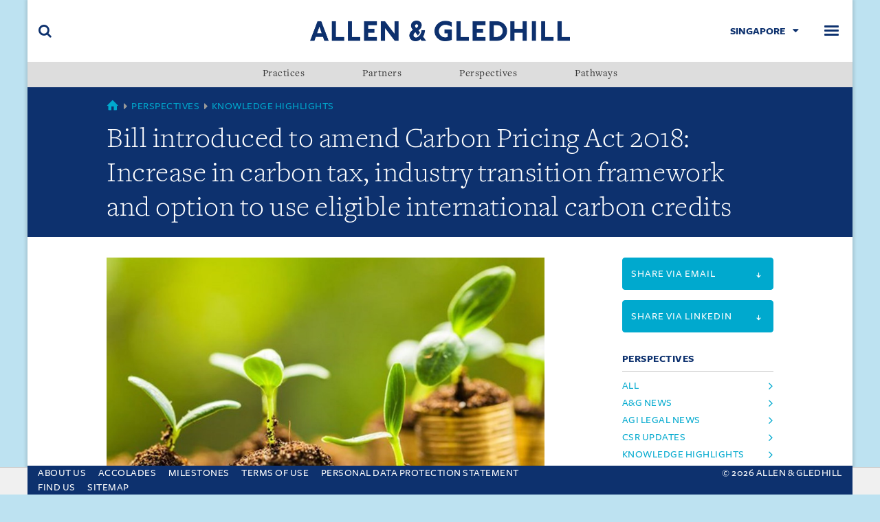

--- FILE ---
content_type: text/html; charset=utf-8
request_url: https://www.allenandgledhill.com/sg/perspectives/articles/22495/sgkh-bill-introduced-to-amend-carbon-pricing-act-2018-increase-in-carbon-tax-industry-transition-framework-and-option-to-use-eligible-international-carbon-credits
body_size: 11076
content:
    <!-- var googleTagManager = root.GetPropertyValue<string>("googleTagManager"); -->
<!doctype html>
<html class="no-js" lang="en" prefix="og: http://ogp.me/ns#">
<head>
    <!-- Google tag (gtag.js New) -->
<script async src="https://www.googletagmanager.com/gtag/js?id=G-QXPXN5VQJN"></script>
<script>
  window.dataLayer = window.dataLayer || [];
  function gtag(){dataLayer.push(arguments);}
  gtag('js', new Date());

  gtag('config', 'G-QXPXN5VQJN');
</script>
        <!--var googleTagManager = root.GetPropertyValue<string>("googleTagManager"); -->

<meta charset="utf-8">
<meta http-equiv="X-UA-Compatible" content="IE=edge,chrome=1">
<meta name="viewport" content="width=device-width, initial-scale=1">
<meta name="keywords" content="private funds,private equity,equity capital,private capital,equity investment,investment,investing,private investment,venture capital,capital investment,private equity investment">
<meta name="description" content="Bill introduced to amend Carbon Pricing Act 2018: Increase in carbon tax, industry transition framework and option to use eligible international carbon credits" />
<meta property="og:type" content="website" />
    <meta property="og:title" content="Bill introduced to amend Carbon Pricing Act 2018: Increase in carbon tax, industry transition framework and option to use eligible international carbon credits" />   
<meta property="og:url" content="https://www.allenandgledhill.com/sg/perspectives/articles/22495/sgkh-bill-introduced-to-amend-carbon-pricing-act-2018-increase-in-carbon-tax-industry-transition-framework-and-option-to-use-eligible-international-carbon-credits" />
<meta property="og:image" content="https://www.allenandgledhill.com/media/11083/esg-3.jpg?anchor=center&amp;amp;mode=crop&amp;amp;width=1200&amp;amp;height=900&amp;amp;rnd=133039362490000000" />
<meta property="og:site_name" content="Allen &amp; Gledhill" />
<meta property="og:description" content="Bill introduced to amend Carbon Pricing Act 2018: Increase in carbon tax, industry transition framework and option to use eligible international carbon credits" />
<meta name="twitter:card" content="summary" />
<meta name="twitter:site" content="Allen &amp; Gledhill" />
<meta name="twitter:title" content="Bill introduced to amend Carbon Pricing Act 2018: Increase in carbon tax, industry transition framework and option to use eligible international carbon credits" />

<meta name="twitter:description" content="Allen &amp; Gledhill is one of the largest and leading law firms in Singapore, with a notable and increasing presence in the South-east Asian region." />
<meta name="twitter:image" content="https://www.allenandgledhill.com/media/11083/esg-3.jpg?anchor=center&amp;amp;mode=crop&amp;amp;width=1200&amp;amp;height=900&amp;amp;rnd=133039362490000000" />
<title>Bill introduced to amend Carbon Pricing Act 2018: Increase in carbon tax, industry transition framework and option to use eligible international carbon credits: Allen &amp; Gledhill</title>
<link rel="icon" type="image/png" sizes="32x32" href="/assets/img/icons/favicon-32x32.png">
<link rel="icon" type="image/png" sizes="16x16" href="/assets/img/icons/favicon-16x16.png">
<link rel="shortcut icon" type="image/x-icon" href="/favicon.ico" />
<meta name="msapplication-TileColor" content="#ffffff">

    <link rel="canonical" href="https://www.allenandgledhill.com/sg/perspectives/articles/22495/sgkh-bill-introduced-to-amend-carbon-pricing-act-2018-increase-in-carbon-tax-industry-transition-framework-and-option-to-use-eligible-international-carbon-credits" />
<link media="all" rel="stylesheet" href="/assets/css/build/style.min.css" />
    <link rel="stylesheet" href="/assets/css/build/print.min.css" type="text/css" media="print" />

<!--[if (lt IE 10)]>
    <script src="/assets/js/html5shiv.js"></script>
    <link media="all" rel="stylesheet" href="/assets/css/build/ie.min.css">
<![endif]-->
    <!-- Google Tag Manager -->
    <script>
    (function (w, d, s, l, i) {
        w[l] = w[l] || []; w[l].push({
            'gtm.start':
            new Date().getTime(), event: 'gtm.js'
        }); var f = d.getElementsByTagName(s)[0],
            j = d.createElement(s), dl = l != 'dataLayer' ? '&l=' + l : ''; j.async = true; j.src =
                'https://www.googletagmanager.com/gtm.js?id=' + i + dl; f.parentNode.insertBefore(j, f);
        })(window, document, 'script', 'dataLayer', 'GTM-5MXD6X6');</script>
    <!-- End Google Tag Manager -->

    
    <meta name="google-site-verification" content="kSvBUwd-P8vp72ktXgCQZf1IpDha2XWrIBBYhxMaNKc" />
</head>
<body class="page--perspective">


    <!--[if lt IE 9]>
      <div class="iewarning">
        <p>This site has not been designed for your version of Internet Explorer. To get the best experience we recommend you upgrade to the latest version of <a href="http://windows.microsoft.com/en-US/internet-explorer/products/ie/home">Internet Explorer</a>, <a href="http://www.mozilla.org/en-US/firefox/new/">Firefox</a> or <a href="https://www.google.com/chrome">Chrome</a>..</p>
      </div>
    <![endif]-->

        <!-- Google Tag Manager (noscript) -->
        <noscript>
            <iframe src="https://www.googletagmanager.com/ns.html?id=GTM-5MXD6X6" height="0" width="0" style="display:none;visibility:hidden"></iframe>
        </noscript>
        <!-- End Google Tag Manager (noscript) -->

    <div class="accessible-nav">
        <ul>
            <li><a href="#navbar">Skip to navigation</a></li>
            <li><a accesskey="s" href="#main">Skip to main content (accesskey s)</a></li>
            <li><a accesskey="x" href="#footer">Skip to footer (accesskey x)</a></li>
        </ul>
    </div>
    <div class="wrapper">
        

<header role="banner" class="site-banner">
    <div class="navbar">
        <div class="navbar-brand">
            <a href="/sg/" title="Allen &amp; Gledhill">
                <img src="/media/4726/logo.png" alt="Allen &amp; Gledhill" class="" />
            </a>
        </div>
        <div class="toggle toggle-search">
            <button class="toggle-btn" data-toggle="search" data-target="#siteSearch">
                <span class="u-hidden-visibly">Search</span>
            </button>
        </div>
        <div class="toggle toggle-menu">
            <button class="toggle-btn" data-toggle="navbar" data-target="#navbar">
                <span class="u-hidden-visibly">Menu</span>
            </button>
        </div>
        <div class="toggle toggle-region">
            <button class="toggle-btn" data-toggle="region" data-target="#regionSelect">
                     <span>Singapore</span>

                
            </button>
             
          

<style>
    .nav--menu li .popover {
        position: absolute;
        min-width: 150px;
        text-align: left;
        max-height: 350px;
        z-index: 1;
        overflow-y: auto;
        -webkit-overflow-scrolling: touch;
        opacity: 0;
        visibility: hidden;
        -webkit-transition: opacity .35s ease,visibility 0s .35s ease;
        transition: opacity .35s ease,visibility 0s .35s ease;
        display: none;
        left: 100%;
        top: 0;
    }

        .nav--menu li .popover .nav--menu a {
            padding: 8px 24px 8px 10px;
            word-break: break-word;
        }

    .nav--menu li.in .popover {
        -webkit-transition: opacity .35s ease;
        transition: opacity .35s ease;
        opacity: 1;
        visibility: visible;
        display: block;
    }

    @media (max-width:1299px) {
        .nav--menu li .popover {
            width: 100%;
            top: 100%;
            left: 0;
        }
    }
    /*.nav--menu li .popover {
        position: relative;
        min-width: 100%;
        text-align: left;
        max-height: 350px;
        z-index: 1;
        overflow-y: auto;
        -webkit-overflow-scrolling: touch;
        opacity: 0;
        visibility: hidden;
        -webkit-transition: opacity .35s ease,visibility 0s .35s ease;
        transition: opacity .35s ease,visibility 0s .35s ease;
        display: none;
    }

    .nav--menu li.in .popover {
        -webkit-transition: opacity .35s ease;
        transition: opacity .35s ease;
        opacity: 1;
        visibility: visible;
        display: block;
    }*/


</style>


<nav class="nav--regions" id="regionSelect">

    <ul class="nav nav--list nav--menu">
       
                            <li><a href="https://www.allenandgledhill.com">Home</a></li>
                             <li><a href="https://www.rahmatlim.com/">Malaysia</a></li>
                             <li><a href="/mm/">Myanmar</a></li>
                             <li><a href="https://www.agilegal.id/">Indonesia</a></li>
                             <li><a href="/vn/">Vietnam</a></li>
                             <li><a href="/cn/">China</a></li>
    </ul>
</nav>

        
        </div>
    </div>
    
<nav role="navigation" class="nav--primary" id="navbar">
    <ul class="nav nav--list nav--menu">
            <li><a href='/sg/about-us/' class=''><span>About Us</span></a></li>
            <li><a href='/sg/practices/' class=''><span>Practices</span></a></li>
            <li><a href='/sg/partners/' class=''><span>Partners</span></a></li>
            <li><a href='/sg/perspectives/' class=''><span>Perspectives</span></a></li>
            <li><a href='/sg/pathways/' class=''><span>Pathways</span></a></li>
            <li><a href='/sg/find-us/' class=''><span>Find Us</span></a></li>
    </ul>
</nav>
        <style>

        .nav--secondary .popover:has(li.in .popover) {
            overflow: inherit;
        }

        @media (max-width: 1299px) {
            .nav--menu li .popover {
                box-shadow: 0 0 12px rgb(0 0 0 / 35%);
            }
        }
    </style>

<nav role="navigation" class="nav--secondary">
    <ul class="nav nav--justified">
                    <li data-toggle="popover">
                        <a href="/sg/practices/">Practices</a>
                            <div class="popover">
                                        <ul class="nav nav--menu nav--list">
                <li><a href="/sg/practices/5118/finance">Banking &amp; Finance</a></li>
                <li><a href="/sg/practices/5126/markets">Capital Markets</a></li>
                <li><a href="/sg/practices/4997/practice-中国业务">China Practice </a></li>
                <li><a href="/sg/practices/5130/foreign-investment-review">Competition &amp; Foreign Investment Review</a></li>
                <li><a href="/sg/practices/5620/engineering">Construction &amp; Engineering</a></li>
                <li><a href="/sg/practices/5618/commercial">Corporate &amp; Commercial</a></li>
                <li><a href="/sg/practices/5643/real-estate">Corporate Real Estate</a></li>
                <li><a href="/sg/practices/5120/regulatory-compliance">Corporate Regulatory &amp; Compliance </a></li>
                <li><a href="/sg/practices/5038/services">Corporate Services</a></li>
                <li><a href="/sg/practices/17884/data-protection">Cybersecurity &amp; Data Protection</a></li>
                <li><a href="/sg/practices/4995/health-safety">Employment, Health &amp; Safety</a></li>
                <li><a href="/sg/practices/5622/infrastructure-projects">Energy, Infrastructure &amp; Projects</a></li>
                <li><a href="/sg/practices/29369/law-practice">English Law Practice</a></li>
                <li><a href="/sg/practices/5628/public-policy">ESG &amp; Public Policy</a></li>
                <li><a href="/sg/practices/5122/regulatory-compliance">Financial Regulatory &amp; Compliance</a></li>
                <li><a href="/sg/practices/5624/sg_fintech">FinTech</a></li>
                <li><a href="/sg/practices/12276/practice">India Practice</a></li>
                <li><a href="/sg/practices/9026/practice">Indonesia Practice </a></li>
                <li><a href="/sg/practices/5128/property">Intellectual Property</a></li>
                <li><a href="/sg/practices/5626/arbitration">International Arbitration</a></li>
                <li><a href="/sg/practices/31168/trade">International Trade</a></li>
                <li><a href="/sg/practices/5134/funds">Investment Funds</a></li>
                <li><a href="/sg/practices/5125/finance">Islamic Finance</a></li>
                <li><a href="/sg/practices/31123/singapore-special-economic-zone-desk">Johor-Singapore Special Economic Zone Desk</a></li>
                <li><a href="/sg/practices/5002/sg_litigation">Litigation </a></li>
                <li><a href="/sg/practices/5041/aviation">Maritime &amp; Aviation</a></li>
                <li><a href="/sg/practices/5042/acquisitions">Mergers &amp; Acquisitions</a></li>
                <li><a href="/sg/practices/5048/equity">Private Equity</a></li>
                <li><a href="/sg/practices/17882/wealth">Private Wealth</a></li>
                <li><a href="/sg/practices/5136/estate-investment-trusts">Real Estate Investment Trusts</a></li>
                <li><a href="/sg/practices/5003/insolvency">Restructuring &amp; Insolvency </a></li>
                <li><a href="/sg/practices/5138/sg_tax">Tax</a></li>
                <li><a href="/sg/practices/29281/corporate-intellectual-property">Technology &amp;  Corporate Intellectual Property</a></li>
                <li><a href="/sg/practices/5132/media-telecommunications">Technology, Media &amp; Telecommunications</a></li>
                <li><a href="/sg/practices/16649/capital">Venture Capital</a></li>
                <li><a href="/sg/practices/5004/collar-investigations">White Collar &amp; Investigations </a></li>
        </ul>

                            </div>
                    </li>
                            <li>
                                <a href="/sg/partners/">Partners</a>
                            </li>
                        <li data-toggle="popover">

                            <a href="/sg/perspectives/">Perspectives</a>

                            <div class="popover">

                                    <ul class="nav nav--menu nav--list">

                                                <li><a href="/sg/perspectives/publications/"> Publications </a></li>

                                    </ul>
                                    <ul class="nav nav--menu nav--list">

                                                <li><a href="/sg/perspectives/csr-new/"> CSR </a></li>

                                    </ul>
                                    <ul class="nav nav--menu nav--list">

                                                <li><a href="/sg/perspectives/our-commitment-to-esg/"> Our Commitment to ESG </a></li>

                                    </ul>

                            </div>
                        </li>
                            <li>
                                <a href="/sg/pathways/">Pathways</a>
                            </li>
            
    </ul>
</nav>


</header>


        <main role="main" id="main">
            

<header class="page-header">
    <div class="container">
        <nav class="breadcrumb">
            <span class="item first">
                <a href="/">
                    <span class="u-hidden-visibly">Global</span>
                </a>
            </span>
           
            <span class="item">
                        <a href="/sg/perspectives/">Perspectives</a>

                
              
            </span>
             <span class="item">
                    <a href="/sg/perspectives/?category=Knowledge Highlights">Knowledge Highlights</a>


            </span>
            
            <!-- <span class="item">&hellip;</span> -->
        </nav>
        <div class="heading">
            <h1>Bill introduced to amend Carbon Pricing Act 2018: Increase in carbon tax, industry transition framework and option to use eligible international carbon credits</h1>
        </div>
    </div>
</header>


<div class="container">
    <div class="row">
        <div class="col-md-8">
                <div class="c-image">
                    <picture>
<source media="(min-width:1024px)" srcset="/media/11083/esg-3.jpg?anchor=center&amp;mode=crop&amp;width=1600&amp;height=1180&amp;rnd=133039362490000000">
<source media="(min-width:768px)" srcset="/media/11083/esg-3.jpg?anchor=center&amp;mode=crop&amp;width=1600&amp;height=1180&amp;rnd=133039362490000000">

<img src="/media/11083/esg-3.jpg?anchor=center&amp;mode=crop&amp;width=1200&amp;height=900&amp;rnd=133039362490000000" alt="" />
</picture>

                </div>

            <p class="date">
                    <span>
                        <a href="/sg/perspectives/search/?category=2656"></a>
                    </span>

                
                <span>14 October 2022</span>
            </p>


<p>On 3 October 2022, the Carbon Pricing (Amendment) Bill (“<strong>Bill</strong>”) was introduced for first reading in Parliament. This follows the Ministry of Sustainability and the Environment (“<strong>MSE</strong>”) public consultation on a draft of the Bill which concluded in August 2022.</p>
<p>Among other things, the Bill will increase carbon tax rates and the price of a fixed-price carbon credit, introduce a transition framework to give eligible companies in emissions-intensive trade-exposed (“<strong>EITE</strong>”) sectors more time to adjust to a low-carbon economy, and provide companies an option to use eligible international carbon credits in lieu of paying carbon tax for up to 5% of their taxable emissions from 2024 onwards. The Bill is slated for second reading in November 2022.</p>
<p>The Bill provides clarity for affected companies to determine how their businesses may be impacted by the measures and enables them to better strategise their transition to a low-carbon economy.</p>
<p>A summary of the Bill and MSE’s response to feedback gathered from the consultation are set out below.</p>
<p><strong>Summary of Bill</strong></p>
<p>The Bill seeks to amend the Carbon Pricing Act 2018 for the following purposes:</p>
<ul>
<li>Revise the carbon tax rates, the carbon tax per tonne of greenhouse gas (“<strong>GHG</strong>”) emissions (“<strong>tCO2e</strong>”), to be as follows:
<ul>
<li>S$5/tCO2e for 2019 to 2023</li>
<li>S$25/tCO2e for 2024 and 2025</li>
<li>S$45/tCO2e for 2026 or any later year</li>
</ul>
</li>
<li>Revise the price of a fixed-price carbon credit to be as follows:
<ul>
<li>S$5 for any fixed-price carbon credit purchased in 2024 or any earlier year</li>
<li>S$25 for any fixed-price carbon credit purchased in 2025 or 2026</li>
<li>S$45 for any fixed-price carbon credit purchased in 2027 or any later year</li>
</ul>
</li>
<li>Provide for allowances that will reduce the amount of carbon tax payable, to be administered by the Minister charged with the responsibility for trade and industry.</li>
<li>Rename “carbon credits” as “fixed-price carbon credits”, to provide for the surrender of eligible international carbon credits in place of fixed-price carbon credits for the purpose of paying the carbon tax, and to establish an International Carbon Credits Registry and international carbon credit registry accounts.</li>
<li>Modify the obligations for registration and emissions reporting (in particular, where there has been a transfer of operational control over a business facility), and the basis for liability for the carbon tax.</li>
</ul>
<p><strong>MSE response to consultation feedback</strong></p>
<p>On 22 September 2022, MSE set out in a media release its response to the key feedback gathered from the public consultation in the following areas:</p>
<ul>
<li><strong>Carbon tax level: </strong>MSE stated that most respondents acknowledged the role of the carbon tax in enabling the transition to a low-carbon future, and the need to raise it to achieve Singapore’s net zero ambition. Some respondents were in favour of a more aggressive carbon tax trajectory, citing the higher carbon prices in some developed countries, the latest scientific recommendations on carbon tax levels required to hold global warming to within Paris Agreement goals, and the need to sufficiently deter GHG emissions from growing.</li>
</ul>
<p style="padding-left: 30px;">At Budget 2022, the Government announced that the carbon tax will be raised from S$5 per tonne to S$25 per tonne in 2024, and S$45 per tonne in 2026, with a view to reaching S$50-S$80 per tonne by 2030. MSE explained that this carbon tax trajectory was calibrated to set the pace of transformation needed to achieve Singapore’s climate goals, while giving businesses sufficient time to transition to a low-carbon future.</p>
<p style="padding-left: 30px;">Moving forward, the Government will regularly review Singapore’s carbon pricing regime to take into account international developments, the progress of domestic mitigation efforts in meeting Singapore’s climate change targets, the impact on households and businesses, Singapore’s economic competitiveness, and the role of the carbon tax in stimulating the development of the green economy.</p>
<ul>
<li><strong>Industry</strong> <strong>transition framework: </strong>There were mixed views on the provision of allowances to EITE sectors. While some respondents commented that the provision of allowances to EITE sectors goes against the “polluter-pays” principle, others commented that sufficient allowances should be granted to EITE sectors to help them adjust to the carbon tax increase, taking into account factors such as cost pass-through from electricity suppliers and residual emissions that cannot be abated by existing emissions abatement technologies.</li>
</ul>
<p style="padding-left: 30px;">MSE explained that the Government recognises that in the near-term, companies in EITE sectors may face higher costs than those in countries with lower or no carbon prices. These companies produce for Singapore and the world and contribute a significant number of jobs and value-add to the economy. Many of their products and expertise will be needed as the world decarbonises, and some will need more time to make the necessary reduction in emissions or investment in cleaner technologies.</p>
<p style="padding-left: 30px;">Transitory allowances, which are common in many countries with carbon prices, will be provided to facilities in EITE sectors to manage the near-term impact on business competitiveness and mitigate the risk of carbon leakage. To encourage decarbonisation, the allowances will be determined based on the efficiency standards and decarbonisation plans.</p>
<p style="padding-left: 30px;">The Ministry of Trade &amp; Industry and the Singapore Economic Development Board will continue to engage affected companies on the details of the industry transition framework.</p>
<p style="padding-left: 30px;">In responding to suggestions for the Government to publicly disclose the amount of allowances awarded to each eligible facility each year, MSE explained that it would be commercially sensitive and challenging to make such disclosures as the quantity of allowances is linked to the nature and scale of operations of the facility.</p>
<p style="padding-left: 30px;">Some respondents raised concerns on the provision allowing the Government to revise the methodologies used to calculate the quantum of allowances awarded to eligible facilities (“<strong>allowance methodologies</strong>”). MSE explained that the intent of this provision was to allow the Government to update the allowance methodologies if a methodology currently in use became outdated. The Government would provide sufficient notice to companies should there be any changes to the allowance methodologies.</p>
<ul>
<li><strong>International carbon credits: </strong>Respondents were generally supportive of the international carbon credits (“<strong>ICC</strong>”) option. However, there were differing views on the prevailing facility-level limit on ICC usage (i.e. 5% of taxable emissions). Some argued that the facility-level limit should not be increased, as ICC should only be used after companies have exhausted measures to avoid and reduce their emissions. Others requested raising the facility-level limit, particularly for hard-to-abate sectors. MSE explained that the facility-level limit has been set at 5% to ensure the industry continues to prioritise emissions reduction, while providing an additional decarbonisation pathway for hard-to-abate sectors that may find it challenging to significantly cut emissions in the near to medium term. The Government will continue to review the facility-level limit, as carbon markets continue to develop.</li>
</ul>
<p style="padding-left: 30px;">Some respondents requested greater clarity around the eligibility criteria for ICC. MSE explained that the broad principles of the eligibility criteria would be set out in subsidiary legislation, taking reference from internationally accepted environmental integrity principles as well as relevant practices amid the evolving international landscape on carbon credits. The Government will ensure that eligible ICC are derived from real emissions reductions or removal, aligned with global climate ambition, and in line with Article 6 of the Paris Agreement, including the requirement for corresponding adjustment by host countries.</p>
<ul>
<li><strong>Carbon tax revenue and support measures: </strong>While not directly relevant to the draft Carbon Pricing (Amendment) Bill, respondents, among other suggestions, (1) sought greater clarity on how the carbon tax revenue would be utilised, and (2) urged the Government to channel the revenue to support industry decarbonisation efforts, such as investing in clean energy to decarbonise the grid.</li>
</ul>
<p style="padding-left: 30px;">MSE explained that the Carbon Pricing Act 2018 does not stipulate how carbon tax revenue will be used. Instead, government expenditures, whether funded from carbon tax revenue or other revenue sources, would be consolidated through the annual Budget process coordinated by the Ministry of Finance. The expenditures are then passed through the Supply Act, which controls the Government’s spending for the next financial year.</p>
<p style="padding-left: 30px;">The Government does not expect to derive additional revenue from the increase in the carbon tax. Some of the carbon tax revenue would be used to support both households and businesses in the green transition. A large part would be used to support a decisive shift towards decarbonisation through investments into renewables, and new low-carbon and more energy-efficient solutions.</p>
<ul>
<li><strong>GST treatment of carbon credits: </strong>One respondent suggested that the Government consider exempting carbon credits from the Goods &amp; Services Tax (“<strong>GST</strong>”) to promote carbon credits trading in Singapore. The Government will study the GST treatment of carbon credits, as part of its periodic review of the GST regime.</li>
</ul>
<p><strong>Reference materials</strong></p>
<p>The following materials are available on the REACH website <a rel="noopener" href="https://apc01.safelinks.protection.outlook.com/?url=https%3A%2F%2Fwww.reach.gov.sg%2F&amp;data=05%7C01%7Cnor.aisah%40allenandgledhill.com%7C63228249711c4c0712db08daadc7f588%7C372e40c714cb449d8baaae4065acf6fe%7C1%7C0%7C638013371573198824%7CUnknown%7CTWFpbGZsb3d8eyJWIjoiMC4wLjAwMDAiLCJQIjoiV2luMzIiLCJBTiI6Ik1haWwiLCJXVCI6Mn0%3D%7C3000%7C%7C%7C&amp;sdata=eWR0b2NTg3R327vO62dLODQz9fsiB1iewek7WZsuPRI%3D&amp;reserved=0" target="_blank">www.reach.gov.sg</a> and <span>Singapore Statutes Online </span><a rel="noopener" href="https://apc01.safelinks.protection.outlook.com/?url=https%3A%2F%2Fsso.agc.gov.sg%2F&amp;data=05%7C01%7Cnor.aisah%40allenandgledhill.com%7C63228249711c4c0712db08daadc7f588%7C372e40c714cb449d8baaae4065acf6fe%7C1%7C0%7C638013371573198824%7CUnknown%7CTWFpbGZsb3d8eyJWIjoiMC4wLjAwMDAiLCJQIjoiV2luMzIiLCJBTiI6Ik1haWwiLCJXVCI6Mn0%3D%7C3000%7C%7C%7C&amp;sdata=PV7CBSz5%2FfudLGiqDO7Cu4oefAfTTNrpx0MdHJZvXgE%3D&amp;reserved=0" target="_blank">sso.agc.gov.sg</a><span>:</span></p>
<ul>
<li><a rel="noopener" href="https://apc01.safelinks.protection.outlook.com/?url=https%3A%2F%2Fwww.reach.gov.sg%2FParticipate%2FPublic-Consultation%2FMinistry-of-Sustainability-and-the-Environment%2Fpublic-consultation-on-the--draft-carbon-pricing-(amendment)-bill&amp;data=05%7C01%7Cnor.aisah%40allenandgledhill.com%7C63228249711c4c0712db08daadc7f588%7C372e40c714cb449d8baaae4065acf6fe%7C1%7C0%7C638013371573198824%7CUnknown%7CTWFpbGZsb3d8eyJWIjoiMC4wLjAwMDAiLCJQIjoiV2luMzIiLCJBTiI6Ik1haWwiLCJXVCI6Mn0%3D%7C3000%7C%7C%7C&amp;sdata=6frFk%2FwjVT6A2V4JDBmmiLLISASrrCuC7OghxIsKrkU%3D&amp;reserved=0" target="_blank">MSE response to feedback on draft Carbon Pricing (Amendment) Bill</a></li>
<li><a rel="noopener" href="https://apc01.safelinks.protection.outlook.com/?url=https%3A%2F%2Fsso.agc.gov.sg%2FBills-Supp%2F27-2022%2FPublished%2F20221003%3FDocDate%3D20221003&amp;data=05%7C01%7Cnor.aisah%40allenandgledhill.com%7C63228249711c4c0712db08daadc7f588%7C372e40c714cb449d8baaae4065acf6fe%7C1%7C0%7C638013371573198824%7CUnknown%7CTWFpbGZsb3d8eyJWIjoiMC4wLjAwMDAiLCJQIjoiV2luMzIiLCJBTiI6Ik1haWwiLCJXVCI6Mn0%3D%7C3000%7C%7C%7C&amp;sdata=t1XFro18oU4GJjL9b76i8mYrlXdoFLvzEdiNLlCCqRg%3D&amp;reserved=0" target="_blank">Carbon Pricing (Amendment) Bill</a></li>
</ul>
            

        </div>
        <div class="col-md-3 col-md-offset-1">
            


<aside>
    <a target="_blank" href="mailto:?subject=Allen%20%26%20Gledhill%20-%20Bill%20introduced%20to%20amend%20Carbon%20Pricing%20Act%202018%3A%20Increase%20in%20carbon%20tax%2C%20industry%20transition%20framework%20and%20option%20to%20use%20eligible%20international%20carbon%20credits&amp;body=https%3A%2F%2Fwww.allenandgledhill.com%2Fsg%2Fperspectives%2Farticles%2F22495%2Fsgkh-bill-introduced-to-amend-carbon-pricing-act-2018-increase-in-carbon-tax-industry-transition-framework-and-option-to-use-eligible-international-carbon-credits" class="btn btn-cerulean btn-block btn-action"><span class="small">Share via email <i class="icon-arrow-down"></i></span></a>

</aside>
<aside>
    <a target="_blank" href="https://www.linkedin.com/sharing/share-offsite/?url=https://www.allenandgledhill.com/sg/perspectives/articles/22495/sgkh-bill-introduced-to-amend-carbon-pricing-act-2018-increase-in-carbon-tax-industry-transition-framework-and-option-to-use-eligible-international-carbon-credits" class="btn btn-cerulean btn-block btn-action"><span class="small">Share via Linkedin <i class="icon-arrow-down"></i></span></a>

</aside>

            
            
<aside class="hide-in-print">
    

    <h5 class="block-heading keyline u-text-cerulean">Perspectives</h5>
    <ul class="nav nav--list">
        <li>
            <a href="/sg/perspectives/search/?category=">
                All
            </a>
        </li>
       
<li>
                            <a href="/sg/perspectives/search/?category=2588">
                               
A&amp;G News                            </a>
                        </li>
<li>
                            <a href="/sg/perspectives/search/?category=26540">
                               
AGI Legal News                            </a>
                        </li>
<li>
                            <a href="/sg/perspectives/search/?category=2655">
                               
CSR Updates                            </a>
                        </li>
<li>
                            <a href="/sg/perspectives/search/?category=2656">
                               
Knowledge Highlights                            </a>
                        </li>
    </ul>
</aside>


            
<aside class="show-in-print">
    <h5 class="block-heading keyline u-text-cerulean">
       Authored by:
    </h5>


<article class="card card--profile card--sm-profile">
  
    <div class="card-content">
        <div class="card-body" data-mh="cardpartner">
            <h4 class="h4 heading">
                <a href="https://www.allenandgledhill.com/sg/partners/5105/adrian-ang">Adrian Ang</a>
            </h4>

                <p>Singapore</p>
                            <div class="addr-item tel">
                    +65 6890 7188 (General Line)
                </div>
                            <div class="addr-item mobile">
                    +65 9735 9285
                </div>
                                        <div class="addr-item email">
                    <div class="textfill-link">
                        <a href="mailto:adrian.ang@agasia.law">
                            <span>adrian.ang@agasia.law</span>
                        </a>
                    </div>
                </div>
        </div>
    </div>
</article>
<article class="card card--profile card--sm-profile">
  
    <div class="card-content">
        <div class="card-body" data-mh="cardpartner">
            <h4 class="h4 heading">
                <a href="https://www.allenandgledhill.com/sg/partners/4920/elsa-chen">Elsa Chen</a>
            </h4>

                <p>Singapore</p>
                            <div class="addr-item tel">
                    +65 6890 7188 (General Line)
                </div>
                            <div class="addr-item mobile">
                    +65 9846 8004
                </div>
                                        <div class="addr-item email">
                    <div class="textfill-link">
                        <a href="mailto:elsa.chen@agasia.law">
                            <span>elsa.chen@agasia.law</span>
                        </a>
                    </div>
                </div>
        </div>
    </div>
</article>
<article class="card card--profile card--sm-profile">
  
    <div class="card-content">
        <div class="card-body" data-mh="cardpartner">
            <h4 class="h4 heading">
                <a href="https://www.allenandgledhill.com/sg/partners/5009/allen-choong">Allen Choong</a>
            </h4>

                <p>Singapore, Malaysia</p>
                            <div class="addr-item tel">
                    +65 6890 7188 (General Line)
                </div>
                            <div class="addr-item mobile">
                    +65 9790 1945
                </div>
                                        <div class="addr-item email">
                    <div class="textfill-link">
                        <a href="mailto:allen.choong@agasia.law">
                            <span>allen.choong@agasia.law</span>
                        </a>
                    </div>
                </div>
        </div>
    </div>
</article>
<article class="card card--profile card--sm-profile">
  
    <div class="card-content">
        <div class="card-body" data-mh="cardpartner">
            <h4 class="h4 heading">
                <a href="https://www.allenandgledhill.com/sg/partners/5068/lee-kee-yeng">Lee Kee Yeng</a>
            </h4>

                <p>Singapore</p>
                            <div class="addr-item tel">
                    +65 6890 7188 (General Line)
                </div>
                            <div class="addr-item mobile">
                    +65 9622 9102
                </div>
                                        <div class="addr-item email">
                    <div class="textfill-link">
                        <a href="mailto:lee.keeyeng@agasia.law">
                            <span>lee.keeyeng@agasia.law</span>
                        </a>
                    </div>
                </div>
        </div>
    </div>
</article>
<article class="card card--profile card--sm-profile">
  
    <div class="card-content">
        <div class="card-body" data-mh="cardpartner">
            <h4 class="h4 heading">
                <a href="https://www.allenandgledhill.com/sg/partners/5097/sophie-lim">Sophie Lim</a>
            </h4>

                <p>Singapore</p>
                            <div class="addr-item tel">
                    +65 6890 7188 (General Line)
                </div>
                            <div class="addr-item mobile">
                    +65 9751 2820 
                </div>
                                        <div class="addr-item email">
                    <div class="textfill-link">
                        <a href="mailto:sophie.lim@agasia.law">
                            <span>sophie.lim@agasia.law</span>
                        </a>
                    </div>
                </div>
        </div>
    </div>
</article>
<article class="card card--profile card--sm-profile">
  
    <div class="card-content">
        <div class="card-body" data-mh="cardpartner">
            <h4 class="h4 heading">
                <a href="https://www.allenandgledhill.com/sg/partners/5098/tan-wee-meng">Tan Wee Meng</a>
            </h4>

                <p>Singapore</p>
                            <div class="addr-item tel">
                    +65 6890 7188 (General Line)
                </div>
                            <div class="addr-item mobile">
                    +65 8030 3610
                </div>
                                        <div class="addr-item email">
                    <div class="textfill-link">
                        <a href="mailto:tan.weemeng@agasia.law">
                            <span>tan.weemeng@agasia.law</span>
                        </a>
                    </div>
                </div>
        </div>
    </div>
</article>
<article class="card card--profile card--sm-profile">
  
    <div class="card-content">
        <div class="card-body" data-mh="cardpartner">
            <h4 class="h4 heading">
                <a href="https://www.allenandgledhill.com/sg/partners/17440/tan-zhi-feng">Tan Zhi Feng</a>
            </h4>

                <p>Singapore</p>
                            <div class="addr-item tel">
                    +65 6890 7188 (General Line)
                </div>
                            <div class="addr-item mobile">
                    +65 8468 5326 
                </div>
                                        <div class="addr-item email">
                    <div class="textfill-link">
                        <a href="mailto:tan.zhifeng@agasia.law">
                            <span>tan.zhifeng@agasia.law</span>
                        </a>
                    </div>
                </div>
        </div>
    </div>
</article>
<article class="card card--profile card--sm-profile">
  
    <div class="card-content">
        <div class="card-body" data-mh="cardpartner">
            <h4 class="h4 heading">
                <a href="https://www.allenandgledhill.com/sg/partners/5029/kelvin-wong">Kelvin Wong</a>
            </h4>

                <p>Singapore</p>
                            <div class="addr-item tel">
                    +65 6890 7188 (General Line)
                </div>
                            <div class="addr-item mobile">
                    +65 9669 8687
                </div>
                                        <div class="addr-item email">
                    <div class="textfill-link">
                        <a href="mailto:kelvin.wong@agasia.law">
                            <span>kelvin.wong@agasia.law</span>
                        </a>
                    </div>
                </div>
        </div>
    </div>
</article>
<article class="card card--profile card--sm-profile">
  
    <div class="card-content">
        <div class="card-body" data-mh="cardpartner">
            <h4 class="h4 heading">
                <a href="https://www.allenandgledhill.com/sg/partners/5102/yeo-boon-kiat">Yeo Boon Kiat</a>
            </h4>

                <p>Singapore</p>
                            <div class="addr-item tel">
                    +65 6890 7188 (General Line)
                </div>
                            <div class="addr-item mobile">
                    +65 9773 5931
                </div>
                                        <div class="addr-item email">
                    <div class="textfill-link">
                        <a href="mailto:yeo.boonkiat@agasia.law">
                            <span>yeo.boonkiat@agasia.law</span>
                        </a>
                    </div>
                </div>
        </div>
    </div>
</article></aside>
        </div>
    </div>
</div>



<section class="page-partial hide-in-print">
    <div class="container">
        <h3 class="block-heading keyline u-text-primary">More</h3>

<article class="card card--article card--lg card--horz card--reverse">
    <div class="card-media">
        <picture>
<source media="(min-width:1024px)" srcset="/media/9477/legal-bulletin.jpg?anchor=center&amp;mode=crop&amp;width=1200&amp;height=900&amp;rnd=132609821570000000">
<source media="(min-width:768px)" srcset="/media/9477/legal-bulletin.jpg?anchor=center&amp;mode=crop&amp;width=1200&amp;height=900&amp;rnd=132609821570000000">

<img src="/media/9477/legal-bulletin.jpg?anchor=center&amp;mode=crop&amp;width=1200&amp;height=900&amp;rnd=132609821570000000" alt="" />
</picture>

    </div>
    <div class="card-content">
        <div class="card-body">
            <p class="date">
                    <span><a href="/sg/perspectives/search/?category=2656">Knowledge Highlights</a></span>

                <span>30 January 2026</span>
            </p>

            <h3 class="heading">Legal Bulletin January 2026</h3>
            <a href="https://www.allenandgledhill.com/sg/perspectives/articles/32217/sgkh-legal-bulletin-january-2026" class="btn btn-keyline">Read more</a>
        </div>
    </div>
</article>

<article class="card card--article card--lg card--horz ">
    <div class="card-media">
        <picture>
<source media="(min-width:1024px)" srcset="/media/9476/financial-services-bulletin.jpg?anchor=center&amp;mode=crop&amp;width=1200&amp;height=900&amp;rnd=132609821570000000">
<source media="(min-width:768px)" srcset="/media/9476/financial-services-bulletin.jpg?anchor=center&amp;mode=crop&amp;width=1200&amp;height=900&amp;rnd=132609821570000000">

<img src="/media/9476/financial-services-bulletin.jpg?anchor=center&amp;mode=crop&amp;width=1200&amp;height=900&amp;rnd=132609821570000000" alt="" />
</picture>

    </div>
    <div class="card-content">
        <div class="card-body">
            <p class="date">
                    <span><a href="/sg/perspectives/search/?category=2656">Knowledge Highlights</a></span>

                <span>30 January 2026</span>
            </p>

            <h3 class="heading">Financial Services Bulletin January 2026</h3>
            <a href="https://www.allenandgledhill.com/sg/perspectives/articles/32219/sgkh-financial-services-bulletin-january-2026" class="btn btn-keyline">Read more</a>
        </div>
    </div>
</article>
    </div>
</section>


        </main>

        
<footer role="contentinfo" class="site-footer" id="footer">
    <div class="container-fluid">
        <div class="row">
            <div class="col-md-8">
                <ul class="list-unstyled footer-list">
                    <li><a href="/sg/about-us/">About Us</a></li>
                    <li><a href="/sg/about-us/accolades/">Accolades</a></li>
                    <li><a href="/sg/about-us/milestones/">Milestones</a></li>
                    <li><a href="/sg/pages/terms-of-use-singapore/">Terms Of Use</a></li>
                    <li><a href="/sg/pages/personal-data-protection-act/">Personal Data Protection Statement</a></li>
                    <li><a href="/sg/find-us/">Find us</a></li>
                    <li><a href="/sg/pages/sitemap/">Sitemap</a></li>
                </ul>
            </div>
            <div class="col-md-4">
                <p class="footer-copy">&copy; 2026 Allen &amp; Gledhill</p>
            </div>
        </div>
    </div>
</footer>
<style>
    .wrapper main#main {
        padding-bottom: 65px;
    }

    footer#footer {
        left: 0;
        right: 0;
        bottom: 0;
        position: fixed;
        transition: ease 0.3s;
        width: 100%;
        z-index: 99;
        max-width: 1200px;
        margin: 0 auto;
    }
    .wrapper:has(.site-banner--down) footer#footer {
        transform: translateY(100%);
        /*transform:none*/
    }

    @media (max-width:767px) {
        footer#footer .footer-list {
            display: flex;
            flex-wrap: wrap;
            column-gap: 10px;
            row-gap: 2px;
            justify-content: center;
        }
        .wrapper:has(.site-banner--down) footer#footer {
            /*transform: translateY(100%);*/
            transform:none
        }
        .site-footer .footer-copy {
            text-align: center;
        }

        footer#footer {
            padding-top: 12px;
            padding-bottom: 12px;
        }

        .wrapper main#main {
            padding-bottom: 80px;
           
        }

        footer#footer .footer-list a {
            font-size: 14px;
        }
    }

    @media (max-width:530px) {
        .wrapper main#main {
            padding-bottom: 99px;
        }
        .wrapper:has(.site-banner--down) footer#footer {
            /*transform: translateY(100%);*/
            transform: none
        }
        footer#footer .footer-list a {
            font-size: 14px;
        }

        footer#footer {
            padding-top: 10px;
            padding-bottom: 10px;
        }
    }

    @media (max-width:401px) {
        footer#footer .footer-list {
            column-gap: 8px;
            row-gap: 0px;
        }
        .wrapper:has(.site-banner--down) footer#footer {
            /*transform: translateY(100%);*/
            transform: none
        }
        .wrapper main#main {
            padding-bottom: 116px;
           

        }
    }

    .site-footer {
        padding-top: 0px !important;
        padding-bottom: 0 !important;
    }
</style>
        
<div class="feature-modal search-modal" id="searchModal">
    <button class="close" data-dismiss="feature-modal">
        <span class="u-hidden-visibly">Close</span>
    </button>
    <div class="container">
        <div class="row">
            <div class="col-md-8 col-md-offset-2">
                <form action="/sg/search/" method="get" autocomplete="off">
                    <fieldset class="search-container">
                        <input type="search" placeholder="Search" name="searchTerm" />
                        <input name="localeId" type="hidden" value="sg" />
                        <button type="submit">
                            <i class="icon-search"></i>
                        </button>
                    </fieldset>
                </form>
            </div>
        </div>
    </div>
</div>
    </div>
                <div id="cookiebar">
                <div class="container">
                    <div class="u-position-relative">
                        <p>This site uses cookies and by using the site you are consenting to this. Find out why we use cookies and how to manage your settings. <a href="/pages/privacy/">More about cookies</a></p>
                        <a class="close" href="?agreed=cookiepolicy"></a>
                    </div>
                </div>
            </div>



 

 
 
   <script src="/Careerassets/lib/jquery/jquery-3.6.1.min.js"></script>
    <script src="/Careerassets/lib/jquery/jquery-migrate.min.js"></script>
    <script src="/Careerassets/lib/popper/popper.min.js"></script>
    <script src="/Careerassets/lib/bootstrap/js/bootstrap.min.js"></script>
    <script src="/Careerassets/lib/easing/easing.min.js"></script>
    <script src="/Careerassets/lib/counterup/jquery.waypoints.min.js"></script>
    <script src="/Careerassets/lib/counterup/jquery.counterup.js"></script>
    <script src="/Careerassets/lib/owlcarousel/owl.carousel.min.js"></script>
    <script src="/Careerassets/lib/lightbox/js/lightbox.min.js"></script>
    <script src="/Careerassets/lib/typed/typed.min.js"></script>
    <!-- Template Main Javascript File -->
    <script src="/Careerassets/js/main.js"></script>
    <script src="/Careerassets/js/agscript.js?v=20190222"></script>
    <script src="/Careerassets/lib/jqueryui/jquery-ui.js"></script>
   
     <!--<script src="~/assets/js/jquery-3.6.1.min.js"></script>-->
<script  src="/assets/js/build/script.js" ></script>
<script type="text/javascript" src="/_Incapsula_Resource?SWJIYLWA=719d34d31c8e3a6e6fffd425f7e032f3&ns=2&cb=1397096883" async></script></body>
</html>


--- FILE ---
content_type: application/javascript
request_url: https://www.allenandgledhill.com/_Incapsula_Resource?SWJIYLWA=719d34d31c8e3a6e6fffd425f7e032f3&ns=2&cb=1397096883
body_size: 21224
content:
var _0x3d5f=['\x4f\x6b\x72\x44\x70\x77\x76\x43\x69\x7a\x52\x46\x77\x71\x5a\x61','\x77\x71\x50\x43\x6a\x73\x4f\x67\x66\x7a\x68\x44\x77\x70\x73\x3d','\x41\x56\x31\x77','\x63\x45\x4c\x44\x6c\x41\x56\x61\x77\x72\x48\x44\x74\x4d\x4b\x57\x53\x51\x3d\x3d','\x77\x71\x33\x43\x71\x67\x49\x7a\x77\x35\x56\x50\x77\x70\x76\x43\x73\x77\x42\x44\x53\x4d\x4f\x4f\x77\x37\x74\x67\x77\x6f\x45\x68\x57\x4d\x4b\x76','\x77\x6f\x7a\x43\x70\x52\x55\x35','\x48\x38\x4b\x50\x77\x37\x76\x43\x6a\x32\x54\x43\x6c\x73\x4b\x75','\x77\x35\x6f\x61\x77\x36\x50\x44\x6c\x73\x4b\x30\x66\x38\x4b\x4c\x77\x71\x6e\x44\x73\x33\x37\x43\x74\x63\x4b\x39\x43\x58\x58\x44\x75\x53\x54\x44\x74\x54\x68\x61\x45\x6b\x55\x59\x77\x6f\x44\x44\x72\x32\x6b\x70\x77\x72\x38\x44\x50\x73\x4b\x54\x77\x37\x50\x44\x69\x73\x4b\x74\x55\x73\x4b\x4f\x77\x70\x50\x44\x76\x73\x4f\x4f\x56\x4d\x4f\x53\x45\x38\x4b\x4c\x61\x6a\x72\x44\x6b\x54\x54\x44\x6b\x45\x6e\x43\x6c\x73\x4f\x6f\x49\x44\x73\x30\x58\x4d\x4b\x77\x58\x30\x37\x44\x71\x73\x4f\x52\x54\x63\x4b\x4f\x77\x6f\x44\x44\x75\x73\x4b\x4b','\x41\x63\x4f\x65\x4d\x31\x35\x72\x77\x34\x51\x3d','\x53\x68\x6b\x6a','\x77\x36\x6b\x43\x52\x68\x62\x43\x74\x38\x4b\x47\x77\x36\x44\x44\x69\x46\x68\x43\x62\x33\x41\x6b\x77\x35\x74\x53\x4e\x45\x55\x3d','\x42\x4d\x4b\x63\x55\x30\x64\x71','\x77\x71\x50\x43\x69\x63\x4f\x76\x66\x68\x5a\x62','\x41\x73\x4f\x71\x77\x35\x4d\x3d','\x66\x6c\x39\x37','\x77\x6f\x54\x43\x6f\x42\x41\x3d','\x57\x73\x4f\x35\x44\x77\x3d\x3d','\x4e\x53\x4e\x48','\x4a\x38\x4b\x30\x56\x77\x3d\x3d','\x47\x38\x4b\x43\x77\x36\x37\x43\x71\x55\x7a\x43\x6a\x77\x3d\x3d','\x53\x45\x31\x5a','\x57\x73\x4b\x5a\x77\x6f\x39\x62\x41\x63\x4b\x46','\x41\x63\x4f\x35\x4d\x41\x3d\x3d','\x5a\x54\x33\x44\x68\x51\x3d\x3d','\x4a\x77\x4d\x73','\x4e\x6c\x54\x44\x6f\x67\x3d\x3d','\x77\x71\x37\x43\x68\x73\x4f\x66','\x77\x37\x67\x77\x77\x34\x48\x44\x6f\x4d\x4b\x77\x54\x51\x3d\x3d','\x4a\x38\x4f\x69\x58\x51\x3d\x3d','\x4c\x73\x4f\x6a\x46\x73\x4f\x76\x77\x71\x58\x43\x6c\x46\x4e\x44\x77\x71\x6f\x55','\x4b\x63\x4f\x62\x77\x34\x4d\x3d','\x41\x58\x64\x4e\x77\x35\x38\x42\x42\x52\x63\x65\x77\x34\x6e\x44\x72\x41\x3d\x3d','\x77\x36\x64\x38\x61\x63\x4b\x68\x55\x63\x4f\x6b','\x77\x34\x4a\x74\x63\x67\x3d\x3d','\x77\x34\x2f\x44\x76\x6a\x30\x7a\x77\x72\x45\x7a','\x4e\x46\x68\x57','\x55\x58\x6c\x4c','\x61\x73\x4b\x33\x42\x77\x3d\x3d','\x48\x54\x52\x59','\x77\x70\x46\x4d\x64\x79\x49\x75\x4c\x53\x6a\x44\x69\x47\x78\x46','\x48\x63\x4b\x56\x56\x51\x3d\x3d','\x4c\x73\x4f\x6a\x46\x73\x4f\x76\x77\x71\x66\x43\x6a\x77\x3d\x3d','\x4c\x4d\x4f\x66\x64\x73\x4b\x4d\x59\x46\x30\x3d','\x50\x44\x68\x75','\x4a\x47\x5a\x57','\x65\x51\x56\x47','\x46\x73\x4b\x66\x77\x70\x38\x3d','\x47\x4d\x4f\x6b\x5a\x63\x4f\x78\x77\x70\x37\x43\x73\x63\x4b\x49\x4a\x33\x30\x49\x77\x37\x51\x3d','\x77\x35\x6b\x56\x77\x36\x55\x51\x77\x37\x41\x3d','\x4f\x63\x4b\x75\x77\x71\x41\x3d','\x77\x34\x44\x44\x73\x7a\x49\x6d\x77\x6f\x51\x76','\x77\x72\x5a\x4b\x66\x4d\x4b\x31\x65\x51\x38\x3d','\x4b\x4d\x4f\x59\x77\x35\x50\x44\x6c\x38\x4f\x38\x46\x77\x55\x3d','\x50\x46\x48\x44\x6f\x52\x33\x43\x6d\x53\x38\x3d','\x77\x35\x74\x49\x4d\x41\x3d\x3d','\x55\x45\x4a\x6c\x77\x34\x42\x66\x4c\x6e\x38\x3d','\x41\x73\x4f\x66\x42\x4d\x4f\x52\x47\x42\x45\x3d','\x77\x6f\x5a\x42\x5a\x53\x51\x3d','\x46\x4d\x4b\x50\x77\x36\x48\x43\x76\x48\x6e\x43\x6b\x77\x3d\x3d','\x42\x73\x4b\x71\x77\x6f\x76\x44\x68\x38\x4b\x49\x4f\x77\x3d\x3d','\x77\x35\x42\x36\x4c\x6e\x34\x32\x57\x63\x4b\x4d\x48\x4d\x4f\x76\x77\x35\x50\x44\x76\x73\x4f\x6e\x54\x43\x51\x3d','\x59\x4d\x4f\x47\x48\x6b\x44\x43\x6f\x41\x3d\x3d','\x50\x7a\x55\x72','\x77\x71\x63\x6b\x47\x6d\x2f\x44\x6d\x48\x51\x3d','\x65\x44\x2f\x43\x71\x4d\x4f\x61\x48\x77\x3d\x3d','\x77\x37\x72\x44\x74\x42\x31\x74\x77\x6f\x56\x57\x77\x37\x2f\x44\x6c\x7a\x55\x78\x48\x73\x4f\x66\x77\x72\x78\x7a\x77\x35\x34\x34\x41\x73\x4b\x6e\x64\x30\x6b\x6e\x77\x71\x7a\x43\x73\x4d\x4b\x76\x52\x46\x30\x45\x77\x34\x39\x54\x77\x70\x6e\x44\x72\x67\x52\x41\x53\x55\x33\x43\x6b\x4d\x4b\x4c\x4b\x67\x44\x44\x6b\x63\x4b\x39\x5a\x53\x6a\x44\x76\x38\x4b\x41\x77\x70\x54\x43\x71\x63\x4f\x6e\x77\x71\x77\x61\x77\x37\x6a\x44\x6d\x38\x4b\x67\x77\x35\x52\x73\x62\x4d\x4b\x4a\x77\x6f\x44\x44\x69\x58\x48\x43\x71\x69\x5a\x79\x77\x70\x77\x3d','\x77\x72\x63\x37\x47\x57\x33\x44\x68\x51\x3d\x3d','\x4b\x73\x4f\x64\x77\x36\x49\x3d','\x55\x63\x4f\x58\x49\x51\x3d\x3d','\x4b\x79\x41\x77','\x49\x30\x66\x44\x6f\x67\x3d\x3d','\x54\x73\x4b\x4b\x4d\x41\x3d\x3d','\x42\x38\x4f\x47\x77\x36\x44\x43\x6e\x51\x3d\x3d','\x77\x6f\x4c\x44\x75\x4d\x4f\x6c','\x77\x35\x4d\x69\x77\x36\x38\x3d','\x77\x70\x31\x7a\x57\x51\x3d\x3d','\x77\x70\x56\x38\x61\x51\x3d\x3d','\x77\x37\x33\x44\x6f\x54\x34\x3d','\x77\x71\x45\x33\x77\x6f\x4d\x3d','\x77\x36\x70\x32\x45\x67\x3d\x3d','\x77\x36\x68\x78\x5a\x73\x4b\x30\x5a\x4d\x4f\x34','\x50\x73\x4f\x2b\x46\x63\x4f\x75\x77\x70\x4c\x43\x69\x51\x3d\x3d','\x56\x4d\x4b\x4f\x77\x36\x62\x43\x76\x47\x6a\x43\x69\x4d\x4b\x2f\x77\x37\x63\x3d','\x44\x63\x4f\x48\x55\x51\x3d\x3d','\x50\x4d\x4b\x32\x48\x6d\x34\x3d','\x51\x4d\x4b\x32\x77\x6f\x67\x3d','\x63\x41\x4c\x43\x6b\x63\x4f\x34\x77\x36\x66\x44\x6e\x4d\x4b\x6c\x56\x73\x4b\x53\x4d\x38\x4f\x52\x65\x51\x33\x44\x6a\x57\x52\x6f\x77\x6f\x4e\x65\x50\x73\x4f\x37\x41\x45\x7a\x44\x6c\x63\x4f\x46\x44\x4d\x4b\x7a\x77\x72\x2f\x44\x6e\x77\x70\x52\x77\x71\x6a\x44\x6e\x63\x4f\x47\x77\x36\x38\x49\x77\x71\x6b\x50\x77\x37\x77\x4a\x56\x51\x3d\x3d','\x4d\x67\x78\x68','\x46\x53\x4a\x59\x77\x36\x76\x44\x72\x4d\x4f\x51','\x42\x52\x70\x47','\x77\x71\x5a\x58\x66\x38\x4b\x30\x54\x68\x4c\x44\x6f\x38\x4b\x70\x77\x34\x2f\x44\x73\x77\x3d\x3d','\x77\x36\x64\x38\x61\x63\x4b\x68\x55\x38\x4f\x2f\x77\x70\x2f\x43\x73\x38\x4f\x47\x53\x41\x3d\x3d','\x77\x6f\x54\x44\x6a\x63\x4f\x33','\x77\x6f\x49\x58\x77\x70\x2f\x44\x6f\x73\x4b\x6d\x56\x41\x3d\x3d','\x4f\x63\x4f\x6b\x4a\x4d\x4f\x70\x77\x70\x54\x43\x6b\x6c\x6c\x42','\x56\x45\x31\x78','\x4c\x63\x4f\x2b\x77\x36\x49\x3d','\x53\x38\x4f\x62\x42\x55\x38\x3d','\x50\x38\x4f\x61\x42\x73\x4f\x79\x77\x36\x64\x64','\x4a\x73\x4f\x41\x77\x35\x67\x3d','\x65\x73\x4f\x76\x4e\x51\x3d\x3d','\x77\x6f\x4d\x33\x4b\x77\x3d\x3d','\x77\x71\x33\x44\x6b\x4d\x4f\x34\x61\x78\x38\x72','\x43\x4d\x4b\x66\x77\x37\x7a\x43\x73\x77\x3d\x3d','\x77\x71\x58\x43\x73\x69\x73\x3d','\x77\x34\x59\x67\x77\x34\x41\x3d','\x77\x35\x74\x4c\x56\x38\x4b\x6d\x5a\x4d\x4f\x39\x77\x6f\x33\x43\x74\x51\x3d\x3d','\x43\x48\x42\x46\x77\x34\x4d\x3d','\x48\x56\x31\x6e','\x77\x6f\x73\x4a\x48\x41\x3d\x3d','\x77\x6f\x72\x44\x68\x6d\x45\x70\x77\x37\x4e\x6a\x65\x31\x55\x77\x5a\x38\x4b\x51\x77\x70\x49\x4f\x77\x36\x33\x44\x6f\x63\x4b\x69\x47\x78\x6e\x44\x74\x6c\x56\x57\x77\x6f\x68\x52\x45\x63\x4b\x49\x77\x70\x78\x62\x77\x37\x4a\x39\x51\x73\x4f\x73\x63\x42\x31\x46\x58\x38\x4b\x6f\x4e\x48\x2f\x44\x6d\x4d\x4b\x77','\x77\x6f\x6e\x43\x73\x4d\x4f\x62','\x4c\x38\x4f\x49\x47\x4d\x4f\x58\x46\x51\x3d\x3d','\x44\x73\x4b\x30\x77\x35\x49\x3d','\x5a\x79\x72\x44\x70\x77\x3d\x3d','\x77\x37\x41\x54\x41\x67\x3d\x3d','\x56\x4d\x4b\x66\x4b\x77\x3d\x3d','\x4b\x32\x48\x44\x72\x41\x3d\x3d','\x77\x34\x59\x41\x77\x36\x63\x65\x77\x37\x44\x43\x68\x41\x3d\x3d','\x45\x6d\x70\x66\x77\x34\x55\x3d','\x77\x34\x48\x44\x74\x79\x77\x3d','\x77\x34\x6b\x50\x77\x34\x6b\x3d','\x77\x71\x34\x6b\x48\x47\x6f\x3d','\x4b\x38\x4f\x6e\x51\x77\x3d\x3d','\x44\x73\x4f\x54\x50\x45\x74\x63\x77\x34\x50\x43\x6e\x73\x4f\x31\x58\x38\x4b\x4b','\x53\x6a\x6f\x6a','\x66\x6b\x6e\x43\x6a\x38\x4b\x39\x77\x72\x54\x44\x68\x63\x4b\x2f\x53\x63\x4b\x59\x55\x4d\x4f\x43\x63\x51\x76\x43\x68\x6e\x73\x74\x77\x36\x70\x62\x65\x63\x4f\x78\x52\x67\x66\x44\x6c\x38\x4b\x42\x42\x73\x4b\x31\x77\x72\x7a\x44\x69\x51\x55\x61\x77\x72\x51\x3d','\x65\x44\x33\x44\x73\x67\x3d\x3d','\x77\x71\x45\x45\x77\x71\x49\x3d','\x64\x45\x7a\x44\x69\x77\x49\x3d','\x77\x34\x55\x47\x4e\x41\x3d\x3d','\x49\x32\x7a\x44\x6c\x67\x3d\x3d','\x4a\x63\x4f\x59\x66\x73\x4b\x51','\x41\x38\x4f\x68\x77\x37\x51\x3d','\x4b\x31\x44\x44\x6c\x4d\x4b\x6d\x77\x37\x62\x44\x6b\x51\x3d\x3d','\x4a\x4d\x4b\x36\x77\x70\x2f\x44\x71\x67\x3d\x3d','\x54\x38\x4f\x64\x77\x71\x54\x44\x6f\x6b\x7a\x43\x72\x73\x4b\x65\x77\x70\x49\x36\x46\x53\x78\x55\x77\x34\x55\x39\x51\x38\x4b\x68\x44\x4d\x4f\x4b\x49\x73\x4b\x71\x77\x70\x64\x42\x59\x38\x4f\x43\x58\x6a\x62\x44\x6c\x78\x72\x43\x74\x63\x4b\x4b\x56\x6c\x58\x44\x69\x38\x4b\x6f\x51\x73\x4b\x58\x53\x38\x4b\x31\x77\x72\x74\x31','\x77\x71\x4c\x44\x6d\x73\x4f\x35\x5a\x77\x49\x6d','\x77\x70\x70\x69\x56\x51\x3d\x3d','\x56\x73\x4f\x68\x50\x41\x3d\x3d','\x44\x4d\x4f\x63\x48\x67\x3d\x3d','\x50\x79\x68\x76','\x46\x38\x4f\x75\x44\x63\x4f\x56\x4d\x57\x4a\x6c\x77\x34\x38\x3d','\x61\x43\x77\x47\x77\x34\x6b\x3d','\x77\x70\x30\x58\x77\x6f\x58\x44\x6b\x63\x4b\x37\x55\x54\x51\x3d','\x64\x41\x4d\x56','\x77\x71\x2f\x43\x6d\x63\x4f\x61\x77\x35\x63\x75\x58\x44\x6f\x3d','\x53\x4d\x4b\x49\x77\x6f\x51\x3d','\x46\x38\x4f\x75\x47\x4d\x4f\x4d\x4e\x57\x4d\x71\x77\x6f\x58\x44\x67\x38\x4f\x6d','\x58\x38\x4f\x33\x45\x4d\x4f\x41\x77\x37\x2f\x43\x6e\x73\x4f\x4e\x4b\x53\x41\x61\x77\x71\x4d\x3d','\x49\x6c\x42\x35','\x53\x52\x6a\x43\x68\x77\x3d\x3d','\x53\x38\x4b\x6f\x77\x6f\x73\x3d','\x47\x38\x4b\x4a\x55\x55\x6c\x71\x44\x41\x3d\x3d','\x55\x63\x4f\x42\x48\x30\x6b\x3d','\x77\x6f\x6f\x2b\x77\x70\x30\x3d','\x77\x71\x37\x44\x6f\x73\x4f\x38','\x77\x34\x44\x44\x6e\x67\x6b\x3d','\x77\x6f\x7a\x43\x6c\x38\x4f\x38','\x51\x78\x76\x44\x75\x41\x3d\x3d','\x77\x36\x6b\x72\x77\x34\x45\x3d','\x4c\x56\x72\x44\x6b\x38\x4b\x76','\x77\x70\x42\x46\x62\x67\x3d\x3d','\x77\x71\x6e\x44\x6a\x38\x4f\x58','\x77\x6f\x50\x43\x75\x78\x73\x3d','\x49\x38\x4f\x53\x65\x63\x4b\x5a\x56\x55\x45\x3d','\x77\x36\x54\x44\x6d\x78\x49\x3d','\x49\x73\x4b\x39\x77\x6f\x59\x3d','\x57\x73\x4b\x65\x77\x6f\x42\x61\x4e\x4d\x4b\x44\x77\x36\x6a\x44\x69\x38\x4f\x71\x63\x4d\x4f\x4f','\x77\x34\x6a\x44\x73\x7a\x34\x30\x77\x70\x63\x67\x77\x36\x52\x36','\x77\x71\x76\x43\x71\x77\x38\x76\x77\x34\x56\x59\x77\x72\x76\x43\x67\x6a\x31\x76\x56\x51\x3d\x3d','\x43\x73\x4f\x66\x43\x4d\x4f\x44\x43\x78\x37\x44\x6f\x51\x4d\x3d','\x55\x63\x4b\x2b\x77\x6f\x55\x3d','\x46\x33\x50\x44\x72\x51\x3d\x3d','\x41\x4d\x4b\x4b\x77\x72\x30\x3d','\x42\x63\x4f\x7a\x47\x77\x3d\x3d','\x4b\x63\x4f\x49\x77\x37\x33\x43\x6c\x67\x3d\x3d','\x4b\x4d\x4f\x53\x59\x38\x4b\x71\x53\x45\x54\x43\x68\x77\x3d\x3d','\x77\x6f\x45\x6f\x77\x72\x77\x3d','\x48\x73\x4f\x6b\x5a\x73\x4f\x78\x77\x70\x6e\x43\x73\x63\x4b\x4a\x4a\x33\x6f\x49\x77\x37\x44\x44\x76\x73\x4b\x50','\x77\x35\x73\x58\x4b\x4d\x4f\x36\x77\x70\x4d\x3d','\x77\x35\x6c\x46\x77\x35\x72\x43\x76\x4d\x4b\x42\x61\x44\x64\x2b\x77\x72\x73\x79\x77\x72\x6e\x43\x73\x4d\x4b\x70\x58\x4d\x4f\x41\x66\x51\x46\x35\x77\x37\x64\x52\x4d\x63\x4f\x73\x65\x46\x6a\x44\x6a\x38\x4f\x53\x77\x72\x6f\x4a\x77\x36\x6a\x44\x67\x73\x4b\x76\x4b\x30\x4c\x43\x67\x46\x72\x43\x6e\x44\x77\x37\x43\x4d\x4f\x6a','\x77\x72\x63\x2b\x46\x33\x66\x44\x68\x57\x4d\x3d','\x77\x37\x34\x65\x4c\x51\x3d\x3d','\x4c\x63\x4f\x54\x77\x35\x6e\x44\x6c\x63\x4f\x77\x4d\x41\x3d\x3d','\x53\x68\x46\x38\x77\x72\x50\x44\x6f\x33\x59\x3d','\x49\x4d\x4b\x31\x4a\x41\x3d\x3d','\x53\x54\x74\x48','\x77\x72\x45\x6c\x45\x57\x48\x44\x6c\x33\x6a\x43\x6b\x43\x58\x43\x71\x41\x3d\x3d','\x77\x34\x6b\x69\x77\x37\x4c\x43\x69\x6b\x76\x44\x73\x51\x3d\x3d','\x4b\x73\x4f\x47\x52\x67\x3d\x3d','\x55\x38\x4f\x4f\x47\x4d\x4f\x44\x43\x51\x3d\x3d','\x77\x70\x35\x42\x65\x44\x63\x5a\x4b\x67\x3d\x3d','\x48\x4d\x4b\x56\x77\x34\x55\x3d','\x55\x38\x4f\x63\x43\x38\x4f\x61\x48\x78\x77\x3d','\x4b\x4d\x4f\x53\x4d\x41\x3d\x3d','\x61\x63\x4b\x70\x77\x6f\x33\x44\x72\x73\x4b\x44\x4c\x67\x3d\x3d','\x41\x63\x4b\x4e\x55\x31\x74\x37','\x65\x43\x50\x43\x70\x51\x3d\x3d','\x62\x54\x34\x2b','\x57\x63\x4b\x67\x47\x63\x4f\x52\x49\x32\x4d\x32\x77\x6f\x58\x44\x6c\x41\x3d\x3d','\x77\x34\x46\x70\x77\x35\x55\x3d','\x65\x73\x4f\x4a\x77\x37\x77\x6a\x47\x38\x4f\x55\x4b\x73\x4f\x54\x77\x36\x58\x44\x71\x41\x3d\x3d','\x64\x43\x45\x6e','\x4e\x55\x5a\x61','\x77\x70\x67\x70\x77\x36\x6e\x43\x67\x56\x4d\x3d','\x77\x71\x54\x43\x6d\x63\x4f\x41\x77\x36\x51\x7a\x57\x51\x3d\x3d','\x45\x38\x4b\x67\x77\x36\x59\x3d','\x4f\x6d\x74\x68','\x42\x4d\x4f\x6d\x48\x67\x3d\x3d','\x4f\x4d\x4b\x73\x50\x6e\x4a\x69\x77\x72\x48\x43\x69\x55\x77\x3d','\x65\x44\x42\x6a','\x77\x36\x63\x64\x48\x77\x54\x44\x72\x73\x4b\x56\x77\x71\x58\x43\x6c\x41\x39\x49\x4f\x47\x42\x68\x77\x34\x59\x54\x4c\x51\x3d\x3d','\x77\x6f\x50\x43\x71\x4d\x4f\x58','\x64\x73\x4f\x74\x47\x67\x3d\x3d','\x66\x4d\x4f\x42\x49\x51\x3d\x3d','\x50\x63\x4f\x6e\x41\x73\x4f\x36\x77\x6f\x2f\x43\x6c\x57\x68\x44\x77\x70\x4d\x55\x52\x51\x78\x50\x77\x36\x54\x44\x71\x68\x37\x43\x6d\x41\x3d\x3d','\x77\x6f\x6c\x44\x77\x6f\x33\x43\x68\x54\x6e\x43\x70\x73\x4b\x4a\x77\x36\x56\x57','\x77\x70\x51\x76\x77\x6f\x48\x44\x71\x47\x41\x3d','\x65\x54\x6e\x44\x72\x4d\x4b\x7a\x77\x72\x30\x4e','\x4f\x4d\x4b\x71\x77\x6f\x4c\x44\x70\x63\x4b\x45\x49\x77\x3d\x3d','\x77\x6f\x30\x55\x77\x71\x45\x3d','\x77\x36\x77\x6f\x50\x51\x3d\x3d','\x77\x72\x51\x6e\x41\x47\x50\x44\x6d\x48\x2f\x43\x6f\x53\x58\x43\x74\x42\x59\x78','\x4e\x73\x4b\x6d\x77\x37\x30\x3d','\x77\x72\x6a\x43\x71\x42\x51\x37\x77\x35\x68\x45\x77\x72\x30\x3d','\x46\x63\x4f\x49\x58\x31\x33\x44\x71\x63\x4b\x52\x77\x34\x44\x44\x6c\x63\x4b\x43','\x77\x35\x59\x33\x77\x37\x44\x43\x68\x45\x73\x3d','\x41\x38\x4f\x47\x77\x71\x6e\x43\x6c\x6e\x58\x44\x71\x68\x66\x44\x6d\x73\x4f\x6b\x58\x4d\x4b\x64\x45\x41\x3d\x3d','\x44\x63\x4b\x45\x77\x36\x76\x43\x76\x6d\x76\x43\x6b\x73\x4b\x6c\x77\x71\x39\x70','\x77\x71\x49\x69\x47\x57\x48\x44\x6e\x33\x44\x43\x6b\x79\x58\x44\x72\x41\x74\x2f\x4f\x4d\x4b\x76\x4e\x7a\x45\x59\x77\x35\x62\x44\x73\x4d\x4f\x6d\x53\x55\x77\x3d','\x4e\x63\x4f\x70\x4c\x51\x3d\x3d','\x77\x72\x4c\x44\x68\x63\x4f\x36\x5a\x52\x38\x3d','\x77\x72\x76\x43\x74\x41\x30\x31\x77\x34\x55\x3d','\x45\x6e\x42\x63','\x77\x34\x70\x59\x65\x67\x3d\x3d','\x49\x41\x6f\x5a\x77\x34\x50\x44\x73\x51\x76\x44\x69\x51\x3d\x3d','\x77\x71\x6f\x4c\x44\x51\x49\x3d','\x55\x63\x4f\x59\x47\x55\x62\x43\x73\x4d\x4b\x44\x77\x6f\x49\x3d','\x53\x69\x51\x65\x77\x34\x6e\x44\x76\x54\x7a\x43\x6e\x52\x55\x3d','\x77\x35\x55\x72\x77\x36\x6e\x43\x69\x6c\x62\x44\x74\x38\x4b\x4e','\x61\x30\x33\x44\x68\x67\x6c\x62\x77\x72\x6e\x44\x72\x73\x4b\x63\x58\x77\x3d\x3d','\x77\x35\x74\x76\x45\x67\x3d\x3d','\x77\x72\x56\x54\x61\x38\x4b\x68\x5a\x42\x50\x44\x6d\x4d\x4b\x70\x77\x37\x62\x44\x73\x33\x4d\x39\x77\x36\x5a\x62\x77\x6f\x6a\x43\x6e\x38\x4b\x6e\x64\x4d\x4b\x67\x63\x4d\x4b\x70\x44\x38\x4b\x75\x77\x70\x78\x55\x77\x35\x51\x4c\x77\x71\x72\x43\x75\x4d\x4b\x65\x4c\x52\x31\x6d\x61\x67\x3d\x3d','\x5a\x54\x44\x44\x74\x38\x4b\x7a\x77\x71\x41\x4c\x4f\x51\x3d\x3d','\x41\x63\x4f\x4d\x77\x36\x66\x43\x6c\x48\x6e\x44\x74\x67\x3d\x3d','\x53\x73\x4f\x51\x48\x51\x3d\x3d','\x44\x4d\x4f\x68\x77\x34\x4d\x3d','\x77\x71\x7a\x43\x68\x4d\x4f\x67\x61\x79\x4e\x48','\x49\x73\x4b\x65\x57\x51\x3d\x3d','\x65\x79\x50\x43\x73\x63\x4f\x55\x41\x67\x49\x5a\x77\x70\x38\x58\x77\x34\x39\x30\x77\x35\x54\x43\x68\x63\x4f\x6b\x63\x48\x76\x44\x71\x44\x58\x44\x76\x41\x7a\x43\x70\x67\x3d\x3d','\x77\x35\x64\x61\x77\x35\x66\x43\x6e\x6e\x37\x43\x73\x67\x3d\x3d','\x4e\x57\x72\x44\x71\x77\x3d\x3d','\x77\x72\x48\x44\x6d\x63\x4f\x6a\x61\x77\x49\x74\x51\x73\x4b\x57\x77\x34\x54\x44\x69\x63\x4b\x4b\x77\x36\x54\x44\x74\x7a\x66\x44\x68\x4d\x4f\x77\x77\x72\x59\x72\x77\x6f\x45\x35\x64\x4d\x4b\x66\x77\x71\x6b\x43\x66\x73\x4b\x6c','\x77\x34\x77\x70\x77\x37\x6a\x43\x69\x45\x66\x44\x6c\x73\x4b\x59','\x54\x63\x4f\x52\x41\x6b\x62\x43\x72\x63\x4b\x46','\x77\x6f\x72\x44\x6d\x63\x4f\x6a','\x77\x72\x44\x43\x6a\x63\x4f\x37\x61\x7a\x35\x42\x77\x71\x46\x6f\x77\x70\x37\x43\x70\x73\x4f\x67\x42\x43\x44\x43\x6c\x69\x67\x2f\x52\x32\x37\x43\x68\x77\x54\x43\x6e\x6d\x63\x57\x77\x6f\x42\x62\x77\x36\x66\x44\x6e\x63\x4f\x79\x77\x37\x7a\x44\x6b\x63\x4f\x4a\x77\x37\x55\x69\x4b\x73\x4b\x77\x77\x34\x59\x3d','\x77\x71\x54\x43\x6f\x51\x38\x37\x77\x34\x56\x43','\x77\x37\x77\x4b\x77\x34\x67\x3d','\x45\x43\x4a\x64','\x48\x63\x4f\x58\x4b\x46\x35\x32\x77\x34\x4c\x43\x70\x63\x4f\x31\x5a\x73\x4b\x4b\x54\x41\x3d\x3d','\x53\x52\x78\x37\x77\x71\x50\x44\x6f\x32\x7a\x44\x67\x32\x45\x3d','\x77\x70\x33\x43\x6c\x63\x4f\x36','\x53\x4d\x4b\x72\x43\x38\x4f\x64\x4a\x6d\x38\x4d\x77\x70\x6e\x44\x67\x4d\x4b\x2b','\x57\x54\x34\x58\x77\x35\x37\x44\x6b\x6a\x72\x43\x6c\x52\x34\x39','\x54\x63\x4b\x55\x77\x70\x31\x64','\x57\x4d\x4b\x76\x48\x38\x4f\x59\x49\x48\x34\x3d','\x77\x37\x42\x78\x65\x38\x4b\x6e','\x47\x73\x4b\x44\x58\x55\x64\x79\x41\x51\x3d\x3d','\x77\x71\x7a\x43\x6f\x52\x49\x33\x77\x34\x56\x46\x77\x72\x34\x3d','\x44\x6e\x70\x43\x77\x34\x6f\x32\x41\x67\x3d\x3d','\x41\x38\x4f\x31\x4d\x41\x3d\x3d','\x77\x6f\x35\x6f\x5a\x41\x3d\x3d','\x51\x77\x76\x43\x68\x51\x3d\x3d','\x59\x33\x68\x5a','\x4f\x73\x4b\x44\x42\x67\x3d\x3d','\x65\x73\x4f\x66\x77\x37\x4d\x70\x45\x4d\x4f\x64\x4e\x38\x4b\x64\x77\x36\x58\x44\x75\x6c\x78\x37\x4f\x52\x72\x43\x67\x48\x34\x3d','\x57\x43\x49\x68\x77\x35\x6a\x44\x6f\x54\x54\x43\x6e\x68\x63\x3d','\x48\x4d\x4b\x6d\x4d\x63\x4f\x54\x56\x63\x4b\x32\x46\x38\x4f\x76\x77\x70\x77\x3d','\x65\x31\x76\x44\x69\x78\x39\x4a\x77\x71\x4d\x3d','\x77\x6f\x6b\x2b\x77\x70\x76\x44\x71\x48\x4d\x6c\x59\x78\x78\x38\x77\x36\x35\x6f\x77\x71\x54\x44\x6c\x73\x4f\x54\x77\x70\x4c\x43\x67\x77\x3d\x3d','\x47\x38\x4f\x61\x4d\x55\x78\x36','\x57\x51\x78\x37\x77\x71\x54\x44\x75\x48\x63\x3d','\x77\x34\x59\x47\x4d\x73\x4f\x36\x77\x6f\x44\x43\x76\x4d\x4b\x4d\x47\x44\x6c\x43\x77\x6f\x52\x65\x77\x71\x50\x43\x70\x38\x4f\x65\x77\x36\x6e\x43\x70\x51\x3d\x3d','\x77\x70\x45\x2b\x77\x6f\x48\x44\x74\x48\x45\x3d','\x4a\x6b\x58\x44\x69\x73\x4b\x50\x77\x36\x50\x44\x6c\x4d\x4f\x72','\x77\x37\x55\x35\x77\x35\x62\x44\x75\x38\x4b\x57\x57\x4d\x4b\x34\x77\x6f\x37\x44\x69\x42\x72\x43\x6a\x73\x4b\x64\x4d\x56\x7a\x44\x6e\x78\x72\x44\x6c\x30\x52\x6c\x49\x33\x34\x70\x77\x71\x50\x44\x6e\x77\x31\x4f\x77\x36\x34\x3d','\x77\x71\x77\x66\x45\x68\x2f\x44\x70\x51\x3d\x3d','\x56\x6e\x74\x72','\x50\x38\x4f\x62\x59\x73\x4b\x5a\x53\x45\x66\x43\x6b\x51\x3d\x3d','\x77\x36\x42\x48\x4b\x79\x67\x34\x56\x73\x4b\x62\x45\x73\x4f\x74\x77\x71\x4c\x44\x76\x63\x4f\x75\x58\x67\x2f\x44\x6c\x73\x4f\x47\x77\x37\x58\x44\x6d\x67\x3d\x3d','\x77\x71\x6f\x53\x48\x78\x37\x44\x70\x73\x4b\x56\x77\x71\x50\x44\x6d\x51\x3d\x3d','\x51\x51\x68\x6a\x77\x71\x6e\x44\x73\x47\x54\x44\x6d\x47\x42\x4c\x61\x73\x4f\x32\x58\x38\x4f\x6f\x4c\x52\x7a\x44\x67\x45\x44\x44\x6a\x38\x4f\x53','\x46\x48\x35\x41\x77\x35\x67\x6e','\x4f\x45\x48\x44\x6f\x51\x72\x43\x6e\x7a\x52\x64\x77\x71\x5a\x4d','\x77\x70\x63\x7a\x77\x6f\x7a\x44\x74\x58\x49\x72\x5a\x52\x34\x3d','\x77\x35\x55\x72\x77\x36\x6e\x43\x69\x6c\x62\x44\x74\x38\x4b\x68\x61\x7a\x42\x59\x4d\x7a\x66\x44\x6d\x63\x4f\x52\x47\x43\x7a\x44\x6b\x67\x3d\x3d','\x77\x70\x48\x43\x69\x53\x7a\x43\x74\x63\x4b\x65\x61\x4d\x4b\x47\x56\x6c\x66\x44\x74\x51\x50\x43\x72\x4d\x4f\x38','\x77\x34\x30\x66\x4c\x63\x4f\x67\x77\x70\x50\x43\x72\x67\x3d\x3d','\x77\x37\x4e\x78\x61\x73\x4b\x34\x65\x63\x4f\x6b\x77\x71\x37\x43\x68\x4d\x4f\x4c','\x4b\x73\x4f\x50\x66\x73\x4b\x4e\x56\x56\x6f\x3d','\x45\x46\x54\x44\x71\x77\x2f\x43\x67\x79\x6c\x45\x77\x71\x34\x3d','\x77\x71\x54\x44\x6a\x63\x4f\x2f\x66\x78\x38\x77','\x66\x55\x4c\x44\x6a\x67\x42\x74\x77\x72\x6a\x44\x6f\x63\x4b\x58\x54\x32\x62\x43\x74\x41\x3d\x3d','\x4b\x4d\x4b\x6b\x77\x34\x48\x43\x6a\x38\x4b\x36\x66\x77\x3d\x3d','\x77\x71\x33\x43\x76\x41\x67\x76\x77\x34\x56\x5a','\x77\x72\x6e\x43\x67\x4d\x4f\x67\x61\x44\x4a\x58','\x53\x54\x55\x62\x77\x35\x2f\x44\x70\x79\x34\x3d','\x77\x71\x37\x44\x68\x63\x4f\x7a\x66\x67\x6f\x3d','\x77\x35\x35\x48\x77\x35\x44\x43\x69\x6e\x37\x43\x71\x51\x3d\x3d','\x4a\x4d\x4b\x38\x77\x34\x45\x3d','\x43\x45\x70\x2b\x55\x4d\x4b\x43\x61\x51\x3d\x3d','\x5a\x6a\x33\x44\x70\x4d\x4b\x31\x77\x72\x73\x4d','\x43\x4d\x4f\x44\x4e\x45\x70\x72\x77\x35\x38\x3d','\x77\x34\x6b\x51\x49\x63\x4f\x67\x77\x6f\x6a\x43\x73\x4d\x4b\x52\x41\x69\x59\x3d','\x77\x34\x6e\x44\x72\x6a\x55\x79\x77\x6f\x51\x30','\x48\x63\x4f\x63\x77\x36\x2f\x43\x6c\x57\x54\x44\x73\x44\x62\x44\x6b\x63\x4f\x6d\x58\x4d\x4b\x52\x47\x77\x3d\x3d','\x56\x42\x44\x43\x71\x73\x4f\x61\x44\x41\x51\x79\x77\x70\x63\x4f\x77\x34\x6b\x73','\x77\x72\x38\x47\x46\x78\x6e\x44\x74\x4d\x4b\x4a','\x4b\x38\x4f\x59\x65\x73\x4b\x2f\x56\x46\x33\x43\x6a\x63\x4f\x73\x41\x6e\x68\x35\x56\x73\x4f\x37','\x48\x63\x4b\x53\x77\x36\x62\x43\x71\x48\x6e\x43\x69\x41\x3d\x3d','\x77\x34\x77\x49\x4b\x63\x4f\x53\x77\x70\x4c\x43\x71\x63\x4b\x58\x47\x69\x6f\x59\x77\x6f\x78\x42\x77\x72\x33\x43\x71\x73\x4f\x51\x77\x36\x72\x43\x74\x4d\x4b\x34\x77\x36\x76\x44\x69\x45\x6b\x76\x77\x71\x67\x3d','\x47\x47\x62\x44\x6e\x38\x4b\x74\x77\x36\x66\x44\x6c\x38\x4f\x6e\x44\x4d\x4b\x4a\x50\x63\x4f\x33\x42\x48\x2f\x43\x70\x52\x30\x30\x77\x72\x70\x49\x4f\x73\x4f\x70\x45\x77\x6b\x3d','\x77\x35\x39\x51\x77\x35\x72\x43\x6a\x47\x66\x43\x76\x38\x4f\x57\x77\x36\x31\x49\x77\x71\x2f\x44\x6d\x32\x58\x43\x69\x47\x33\x44\x6b\x4d\x4b\x69\x77\x36\x56\x4b\x4b\x52\x33\x43\x6d\x38\x4b\x65\x47\x6e\x59\x34\x41\x6c\x73\x71\x55\x38\x4f\x76','\x77\x36\x74\x65\x4e\x44\x49\x72\x52\x41\x3d\x3d','\x77\x70\x70\x67\x61\x63\x4b\x6a\x62\x78\x6e\x44\x74\x63\x4b\x6c\x77\x37\x6a\x44\x6f\x6a\x77\x53\x77\x37\x6c\x4e\x77\x70\x33\x43\x6e\x38\x4b\x35\x63\x38\x4b\x6b\x66\x38\x4b\x61','\x49\x31\x72\x44\x6d\x63\x4b\x30\x77\x36\x2f\x44\x6e\x4d\x4f\x67\x44\x63\x4f\x4b\x52\x73\x4f\x64\x4a\x46\x6e\x43\x70\x53\x34\x69\x77\x72\x31\x4e\x4c\x73\x4f\x68\x46\x77\x6a\x43\x6b\x38\x4f\x48\x46\x63\x4f\x30\x77\x36\x6e\x44\x6e\x55\x73\x46\x77\x35\x6e\x43\x71\x4d\x4b\x63\x77\x72\x74\x46\x77\x37\x77\x49','\x59\x31\x62\x44\x6e\x73\x4b\x69\x77\x35\x33\x44\x6d\x4d\x4f\x39\x48\x63\x4b\x4f\x42\x4d\x4f\x53\x49\x55\x6e\x43\x6a\x7a\x73\x2b\x77\x71\x6c\x42\x49\x4d\x4f\x37\x46\x53\x48\x43\x71\x73\x4f\x65\x47\x63\x4f\x69\x77\x36\x50\x44\x71\x67\x3d\x3d','\x41\x73\x4b\x31\x4b\x4d\x4f\x5a\x56\x38\x4b\x6b\x45\x4d\x4b\x75\x77\x70\x68\x44\x77\x70\x39\x4f\x45\x48\x72\x43\x69\x41\x3d\x3d','\x58\x46\x52\x6f\x77\x35\x5a\x54\x45\x67\x3d\x3d','\x4e\x38\x4f\x54\x77\x34\x58\x44\x67\x63\x4f\x74\x4e\x77\x30\x3d','\x77\x71\x4a\x54\x63\x63\x4b\x6b\x62\x42\x48\x43\x71\x63\x4b\x2b\x77\x36\x76\x44\x74\x6a\x73\x6b\x77\x37\x68\x4c','\x77\x72\x64\x61\x62\x38\x4b\x7a\x5a\x41\x2f\x44\x6f\x67\x3d\x3d','\x46\x63\x4b\x72\x4b\x4d\x4f\x59\x55\x38\x4b\x37\x54\x63\x4f\x77\x77\x70\x78\x4a\x77\x6f\x35\x59\x43\x6d\x59\x3d','\x43\x38\x4f\x43\x41\x38\x4f\x46\x47\x41\x6f\x3d','\x77\x72\x56\x4e\x63\x63\x4b\x6c\x61\x41\x37\x44\x74\x41\x3d\x3d','\x47\x45\x48\x44\x6f\x53\x2f\x43\x6e\x69\x35\x4f\x77\x71\x35\x63\x77\x71\x48\x44\x6b\x41\x3d\x3d','\x4d\x52\x56\x4e\x44\x4d\x4b\x7a\x65\x41\x3d\x3d','\x4e\x56\x44\x44\x69\x38\x4b\x30\x77\x36\x76\x44\x69\x38\x4f\x72\x55\x63\x4f\x44\x42\x4d\x4f\x4e\x5a\x78\x4d\x3d','\x77\x71\x33\x43\x68\x4d\x4f\x48\x77\x37\x41\x7a\x51\x67\x3d\x3d','\x61\x44\x55\x66','\x77\x71\x66\x43\x6a\x63\x4f\x68\x62\x6a\x5a\x44\x77\x71\x70\x6c\x77\x6f\x2f\x43\x6f\x63\x4f\x67\x55\x43\x6e\x43\x6e\x69\x49\x6c\x61\x57\x51\x3d','\x4d\x63\x4f\x64\x77\x37\x34\x79\x47\x77\x3d\x3d','\x48\x63\x4b\x51\x4c\x51\x3d\x3d','\x77\x72\x4a\x57\x63\x4d\x4b\x69\x59\x67\x72\x43\x71\x63\x4b\x34\x77\x36\x48\x44\x6c\x44\x6f\x2f\x77\x36\x4e\x41\x77\x6f\x6a\x44\x6e\x73\x4f\x67','\x47\x63\x4f\x47\x77\x35\x72\x43\x68\x33\x2f\x44\x74\x78\x7a\x44\x6b\x77\x3d\x3d','\x77\x36\x70\x31\x66\x73\x4b\x36\x64\x38\x4f\x78\x77\x6f\x2f\x43\x75\x63\x4f\x31\x45\x6e\x7a\x44\x6a\x38\x4f\x6f\x56\x48\x76\x43\x6c\x44\x72\x43\x70\x77\x3d\x3d','\x4c\x73\x4b\x30\x77\x35\x72\x43\x6b\x38\x4b\x6a\x61\x51\x3d\x3d','\x4b\x68\x51\x49\x77\x36\x58\x44\x70\x53\x58\x44\x6e\x41\x6b\x3d','\x77\x71\x6f\x71\x41\x32\x33\x44\x6c\x6e\x44\x43\x69\x69\x2f\x43\x76\x6b\x78\x6a\x61\x38\x4b\x35\x4b\x53\x41\x3d','\x4b\x6c\x7a\x44\x71\x68\x33\x43\x6d\x53\x34\x3d','\x4b\x45\x62\x44\x6d\x63\x4b\x78\x77\x37\x63\x3d','\x49\x55\x58\x44\x74\x51\x66\x43\x69\x6a\x78\x66\x77\x71\x78\x4d\x77\x36\x50\x44\x69\x73\x4b\x74\x4d\x7a\x67\x50\x77\x71\x58\x44\x6b\x4d\x4b\x7a\x54\x54\x6f\x3d','\x4e\x73\x4f\x48\x41\x63\x4f\x6d\x77\x36\x64\x47','\x53\x4d\x4f\x33\x4f\x63\x4f\x6a\x77\x34\x37\x43\x72\x73\x4f\x4e\x4d\x69\x59\x61','\x77\x71\x2f\x44\x6c\x4d\x4f\x67\x5a\x51\x77\x69\x61\x63\x4b\x63\x77\x34\x37\x43\x6b\x38\x4f\x62\x77\x36\x62\x44\x75\x44\x37\x44\x6e\x38\x4f\x2b\x77\x71\x56\x75\x77\x35\x6c\x79\x4d\x73\x4b\x77\x77\x37\x73\x3d','\x58\x63\x4f\x35\x4f\x38\x4f\x34\x77\x34\x34\x3d','\x44\x73\x4f\x45\x55\x51\x3d\x3d','\x51\x43\x77\x63\x77\x34\x76\x44\x70\x6a\x7a\x43\x6c\x78\x55\x3d','\x77\x6f\x66\x43\x6e\x73\x4f\x45\x77\x36\x59\x6b\x52\x58\x48\x43\x71\x44\x7a\x44\x6a\x4d\x4f\x34\x77\x35\x77\x6a\x77\x35\x33\x44\x70\x77\x35\x61\x77\x6f\x6c\x72\x77\x36\x72\x43\x68\x46\x59\x67\x48\x38\x4f\x6f\x54\x77\x3d\x3d','\x77\x72\x62\x43\x67\x4d\x4f\x69\x65\x54\x49\x3d','\x77\x71\x62\x43\x69\x63\x4f\x44\x77\x36\x45\x69\x51\x78\x34\x3d','\x4c\x46\x44\x44\x67\x38\x4b\x79','\x56\x38\x4b\x45\x77\x6f\x4e\x4c\x4a\x63\x4b\x44\x77\x35\x77\x3d','\x47\x73\x4f\x53\x4d\x31\x31\x77\x77\x35\x76\x44\x6c\x4d\x4f\x2f\x61\x38\x4b\x4b\x46\x4d\x4b\x75\x77\x36\x73\x49\x54\x6d\x6a\x44\x6e\x4d\x4f\x30\x77\x6f\x72\x43\x70\x51\x3d\x3d','\x77\x70\x67\x54\x77\x70\x33\x44\x73\x4d\x4b\x33','\x77\x70\x48\x43\x6d\x52\x34\x3d','\x50\x4d\x4f\x4b\x48\x4d\x4f\x77\x77\x36\x46\x69\x77\x72\x34\x77\x77\x70\x37\x43\x6d\x41\x3d\x3d','\x77\x72\x2f\x43\x72\x51\x38\x34\x77\x35\x35\x64\x77\x36\x44\x43\x6a\x6a\x78\x30\x51\x73\x4f\x52\x77\x34\x4e\x71\x77\x6f\x59\x6a\x58\x73\x4b\x76\x65\x30\x78\x72','\x77\x72\x66\x44\x6c\x4d\x4f\x36\x65\x51\x34\x3d','\x77\x70\x6a\x44\x6f\x4d\x4f\x53','\x77\x36\x74\x68\x66\x4d\x4b\x32\x59\x73\x4f\x59\x77\x70\x37\x43\x76\x38\x4f\x67\x56\x47\x73\x3d','\x47\x6c\x74\x35\x52\x38\x4b\x5a\x62\x63\x4b\x69\x4c\x7a\x50\x43\x71\x30\x66\x43\x6a\x38\x4f\x33\x77\x72\x49\x35\x55\x4d\x4f\x4a\x77\x37\x35\x4b\x65\x31\x4a\x43\x77\x72\x49\x6a\x42\x78\x4a\x6a\x77\x35\x6b\x3d','\x77\x71\x45\x7a\x48\x48\x66\x44\x68\x57\x49\x3d','\x4e\x58\x70\x4f\x77\x36\x6f\x4f\x4f\x42\x59\x56\x77\x36\x7a\x44\x76\x51\x7a\x43\x6c\x6e\x31\x64\x4f\x63\x4b\x32\x53\x38\x4f\x4c\x77\x37\x4c\x43\x6c\x44\x45\x3d','\x61\x55\x72\x44\x6a\x41\x68\x53\x77\x71\x66\x43\x72\x73\x4b\x61\x56\x47\x66\x43\x71\x6e\x7a\x44\x6d\x79\x68\x6f\x51\x73\x4b\x55\x45\x38\x4b\x51\x58\x47\x74\x4b\x77\x72\x64\x51\x53\x38\x4f\x73\x4b\x73\x4b\x41\x77\x70\x77\x3d','\x57\x73\x4b\x76\x45\x63\x4f\x42\x49\x41\x3d\x3d','\x53\x4d\x4f\x33\x4f\x63\x4f\x2b\x77\x35\x2f\x43\x76\x38\x4f\x4d\x4f\x44\x30\x62\x77\x72\x59\x3d','\x41\x38\x4b\x44\x62\x46\x70\x73\x44\x63\x4b\x39\x77\x34\x77\x3d','\x58\x45\x7a\x44\x6a\x51\x42\x59\x77\x72\x48\x44\x72\x73\x4f\x52\x54\x33\x44\x43\x71\x57\x33\x44\x68\x6a\x73\x72\x52\x73\x4b\x4a\x44\x73\x4f\x64\x54\x58\x64\x71\x77\x36\x4d\x44\x48\x38\x4b\x2f\x62\x63\x4b\x50\x77\x34\x41\x35\x77\x72\x76\x44\x69\x32\x37\x44\x74\x6c\x6a\x44\x74\x68\x48\x44\x73\x63\x4b\x53\x77\x72\x48\x44\x76\x79\x74\x74\x77\x37\x66\x43\x6f\x56\x6a\x43\x75\x57\x67\x70\x62\x73\x4f\x68\x57\x63\x4f\x43\x77\x37\x72\x43\x68\x46\x66\x44\x71\x43\x66\x44\x70\x52\x51\x50\x4c\x33\x46\x34\x77\x72\x39\x66\x77\x35\x42\x56\x4d\x38\x4f\x59\x77\x36\x33\x44\x6f\x63\x4b\x47\x61\x73\x4f\x57\x77\x6f\x74\x31\x77\x35\x2f\x44\x68\x38\x4f\x38\x77\x6f\x62\x44\x6a\x67\x76\x44\x76\x77\x3d\x3d','\x4f\x73\x4b\x69\x41\x58\x4e\x31','\x4d\x4d\x4b\x75\x52\x67\x3d\x3d','\x77\x37\x5a\x44\x45\x41\x3d\x3d','\x77\x72\x58\x43\x6a\x38\x4f\x71\x61\x54\x46\x47\x77\x70\x42\x6f\x77\x6f\x49\x3d','\x57\x51\x78\x6e\x77\x72\x50\x44\x76\x6d\x72\x44\x67\x6e\x77\x3d','\x4a\x63\x4f\x61\x47\x73\x4f\x6d\x77\x37\x70\x61\x77\x72\x6b\x6e','\x77\x36\x42\x4a\x4f\x53\x51\x3d','\x77\x71\x7a\x43\x71\x77\x49\x70\x77\x35\x78\x50\x77\x71\x44\x43\x6c\x57\x64\x6b\x53\x4d\x4f\x41\x77\x37\x35\x69\x77\x6f\x6f\x71\x51\x73\x4b\x57\x4b\x52\x55\x2b','\x4f\x55\x58\x44\x72\x78\x76\x43\x69\x41\x3d\x3d','\x77\x34\x6a\x44\x75\x54\x38\x30\x77\x70\x30\x69\x77\x36\x39\x38\x63\x38\x4b\x51\x77\x37\x72\x44\x6e\x51\x3d\x3d','\x77\x34\x6e\x44\x6f\x44\x30\x74\x77\x35\x34\x7a\x77\x36\x35\x62\x53\x73\x4b\x4e\x77\x37\x66\x44\x6c\x6c\x6f\x39\x64\x77\x46\x61\x59\x7a\x58\x44\x68\x42\x58\x44\x75\x77\x3d\x3d','\x77\x36\x30\x35\x77\x34\x7a\x44\x70\x38\x4b\x55','\x77\x35\x56\x65\x77\x34\x2f\x43\x6b\x47\x33\x43\x75\x38\x4f\x4d\x77\x37\x59\x55\x77\x35\x37\x44\x70\x33\x33\x43\x67\x32\x48\x44\x6b\x63\x4b\x7a\x77\x37\x68\x56\x49\x77\x48\x44\x71\x73\x4b\x66\x44\x58\x41\x3d','\x77\x71\x4c\x44\x6d\x73\x4f\x34\x59\x67\x34\x67\x61\x63\x4b\x61\x77\x35\x50\x44\x6b\x77\x3d\x3d','\x62\x46\x66\x44\x6c\x67\x3d\x3d','\x48\x4d\x4b\x50\x77\x37\x6e\x43\x73\x6d\x37\x43\x6e\x73\x4b\x66\x77\x72\x4e\x39\x52\x77\x3d\x3d','\x53\x6a\x67\x63\x77\x34\x2f\x44\x70\x7a\x54\x43\x6e\x78\x34\x3d','\x41\x63\x4b\x6b\x4e\x63\x4f\x66\x56\x38\x4b\x35\x54\x63\x4f\x33\x77\x6f\x64\x43\x77\x70\x6c\x56','\x4f\x4d\x4f\x65\x63\x38\x4b\x4b\x53\x51\x3d\x3d','\x48\x73\x4f\x59\x4c\x31\x78\x36\x77\x34\x4c\x44\x6c\x4d\x4f\x34\x65\x38\x4b\x58\x46\x73\x4b\x30\x77\x34\x67\x3d','\x42\x63\x4f\x4d\x77\x36\x44\x43\x6c\x47\x58\x44\x71\x67\x3d\x3d','\x77\x34\x6e\x44\x75\x54\x30\x78\x77\x70\x6b\x3d','\x77\x34\x38\x64\x77\x36\x41\x4b\x77\x37\x44\x43\x6e\x77\x3d\x3d','\x77\x34\x41\x6f\x77\x37\x33\x43\x6e\x56\x62\x44\x68\x73\x4b\x6f\x61\x7a\x70\x46\x4d\x43\x44\x44\x75\x63\x4f\x51\x48\x6a\x45\x3d','\x77\x71\x33\x43\x71\x77\x41\x73\x77\x35\x68\x31\x77\x71\x76\x43\x6d\x54\x31\x4a\x53\x63\x4f\x56\x77\x36\x52\x6b\x77\x6f\x6f\x3d','\x58\x4d\x4b\x65\x77\x72\x6c\x4d\x49\x73\x4b\x7a\x77\x36\x2f\x44\x68\x38\x4f\x70\x62\x4d\x4f\x5a\x77\x35\x4c\x43\x75\x56\x67\x4b\x77\x37\x74\x33\x77\x71\x6c\x70\x5a\x73\x4f\x39\x77\x70\x41\x3d','\x58\x4d\x4f\x78\x4f\x63\x4f\x70\x77\x34\x54\x43\x75\x73\x4b\x58\x45\x77\x41\x77\x77\x6f\x44\x44\x68\x38\x4f\x33\x77\x71\x2f\x43\x67\x58\x30\x47\x50\x38\x4f\x54','\x77\x34\x78\x64\x54\x4d\x4b\x58\x56\x63\x4f\x65\x77\x71\x54\x43\x6c\x63\x4f\x4c\x66\x55\x7a\x44\x72\x41\x3d\x3d','\x77\x34\x51\x45\x77\x37\x38\x51\x77\x36\x50\x43\x6a\x63\x4f\x4a\x4f\x4d\x4f\x79\x77\x35\x6e\x44\x72\x47\x6f\x44\x77\x36\x4a\x4f\x51\x56\x48\x44\x71\x63\x4f\x6d\x4c\x6b\x37\x44\x73\x6b\x55\x74\x5a\x73\x4f\x36\x77\x35\x37\x43\x6a\x73\x4f\x50','\x77\x71\x74\x78\x55\x67\x3d\x3d','\x77\x35\x5a\x57\x77\x35\x54\x43\x6e\x46\x37\x43\x6f\x38\x4f\x49\x77\x37\x77\x56','\x5a\x53\x37\x43\x73\x73\x4f\x61\x44\x41\x30\x79\x77\x70\x55\x64\x77\x70\x55\x35\x77\x35\x62\x43\x6e\x38\x4b\x6a\x61\x58\x6e\x44\x72\x6e\x7a\x44\x75\x51\x66\x43\x75\x38\x4b\x5a\x77\x6f\x67\x4d\x46\x45\x31\x6f','\x66\x53\x37\x43\x71\x4d\x4f\x47\x44\x67\x3d\x3d','\x77\x34\x4d\x4d\x77\x37\x63\x3d','\x4e\x31\x6e\x44\x6a\x38\x4b\x6d\x77\x36\x76\x44\x6c\x38\x4f\x39','\x56\x63\x4b\x55\x77\x6f\x42\x4f\x4e\x4d\x4b\x5a','\x59\x6a\x58\x44\x72\x4d\x4b\x77\x77\x71\x59\x53\x5a\x47\x44\x44\x6f\x54\x30\x6e\x52\x58\x34\x59\x46\x46\x54\x44\x67\x77\x3d\x3d','\x77\x36\x46\x73\x59\x63\x4b\x67\x5a\x4d\x4f\x6a','\x77\x72\x66\x43\x68\x6a\x66\x43\x76\x73\x4b\x4a\x59\x63\x4b\x4b\x63\x56\x7a\x44\x72\x41\x3d\x3d','\x46\x73\x4b\x4c\x77\x37\x6e\x43\x73\x6d\x72\x43\x6d\x73\x4b\x2f\x77\x71\x56\x2f\x44\x48\x49\x65\x77\x37\x63\x33\x54\x4d\x4b\x45\x4c\x38\x4f\x73\x4c\x4d\x4b\x59\x77\x6f\x41\x43\x4d\x38\x4f\x63\x64\x53\x72\x44\x76\x7a\x66\x44\x70\x73\x4f\x4f\x4a\x6c\x7a\x44\x6e\x4d\x4f\x4a\x43\x38\x4f\x4b\x58\x4d\x4b\x4b\x77\x36\x49\x3d','\x44\x79\x5a\x61\x77\x37\x6e\x44\x76\x51\x3d\x3d','\x42\x38\x4b\x30\x49\x73\x4f\x49\x63\x38\x4b\x77\x42\x73\x4f\x75\x77\x70\x70\x69\x77\x6f\x78\x4a\x47\x41\x3d\x3d','\x77\x34\x37\x44\x70\x44\x30\x76\x77\x70\x51\x30','\x66\x46\x48\x44\x67\x77\x4a\x5a','\x77\x71\x62\x43\x6e\x63\x4f\x59\x77\x36\x6f\x67\x55\x43\x76\x43\x72\x43\x76\x43\x6d\x38\x4f\x2b\x77\x6f\x63\x78\x77\x34\x62\x44\x69\x41\x31\x51\x77\x70\x41\x32\x77\x6f\x44\x43\x69\x55\x63\x76\x56\x73\x4f\x2b\x56\x63\x4f\x73\x49\x33\x7a\x43\x6d\x69\x46\x70\x77\x36\x31\x41\x77\x72\x5a\x68\x50\x73\x4b\x35\x5a\x51\x3d\x3d','\x4a\x63\x4f\x65\x42\x4d\x4f\x67\x77\x37\x59\x3d','\x47\x4d\x4f\x61\x77\x36\x7a\x43\x67\x55\x7a\x44\x75\x52\x66\x44\x6d\x73\x4f\x6b\x63\x63\x4b\x54\x43\x6c\x55\x3d','\x4c\x63\x4f\x46\x64\x73\x4b\x51\x52\x56\x6f\x3d','\x77\x34\x63\x31\x77\x37\x33\x43\x67\x31\x73\x3d','\x54\x38\x4f\x56\x47\x6b\x6a\x43\x76\x73\x4b\x4d\x77\x6f\x58\x44\x68\x73\x4f\x43\x64\x6e\x5a\x63\x77\x72\x63\x65\x58\x63\x4f\x44\x77\x37\x48\x44\x71\x55\x4a\x4f\x65\x6d\x46\x70\x77\x70\x6f\x6b\x57\x63\x4b\x61\x77\x70\x6b\x2b\x64\x63\x4b\x6e\x55\x4d\x4b\x6e\x44\x73\x4f\x78\x77\x72\x2f\x44\x76\x56\x44\x43\x73\x41\x3d\x3d','\x77\x70\x49\x73\x77\x6f\x6a\x44\x73\x31\x55\x6a\x63\x68\x31\x36\x77\x6f\x52\x2f\x77\x72\x58\x44\x6d\x51\x3d\x3d','\x77\x70\x42\x57\x64\x7a\x34\x4a\x4d\x51\x3d\x3d','\x45\x4d\x4b\x31\x4a\x73\x4f\x55\x56\x67\x3d\x3d','\x44\x48\x35\x61\x77\x34\x51\x6c\x43\x77\x63\x55\x77\x37\x72\x43\x74\x67\x37\x43\x6b\x32\x5a\x64\x45\x38\x4b\x33\x56\x73\x4f\x6b\x77\x72\x44\x43\x6f\x53\x7a\x44\x76\x56\x55\x75\x77\x6f\x76\x44\x6c\x33\x6e\x44\x6f\x38\x4f\x4d\x56\x4d\x4f\x62\x77\x35\x4e\x4b\x77\x35\x49\x4c\x77\x34\x41\x57\x50\x73\x4b\x42\x77\x35\x5a\x39\x49\x6a\x51\x76\x4b\x77\x45\x3d','\x49\x73\x4f\x45\x77\x37\x73\x30\x43\x73\x4f\x42','\x77\x70\x63\x7a\x77\x70\x6a\x44\x70\x6e\x30\x71\x5a\x41\x3d\x3d','\x57\x44\x58\x44\x6f\x63\x4b\x6d\x77\x71\x59\x57\x4a\x57\x48\x44\x75\x58\x49\x41\x51\x48\x55\x70\x58\x47\x33\x44\x74\x43\x34\x57\x48\x63\x4f\x47\x4b\x63\x4b\x6f\x77\x6f\x46\x49','\x51\x69\x77\x45\x77\x34\x58\x44\x74\x44\x7a\x43\x68\x42\x38\x37\x52\x77\x4c\x43\x6b\x69\x50\x44\x67\x73\x4b\x70','\x77\x6f\x73\x4b\x77\x70\x6a\x44\x74\x73\x4b\x6d\x54\x77\x3d\x3d','\x44\x4d\x4f\x49\x43\x38\x4f\x41\x43\x51\x3d\x3d','\x77\x70\x78\x46\x59\x44\x6b\x4b\x49\x7a\x6a\x44\x67\x6c\x38\x66\x77\x70\x58\x43\x6c\x45\x51\x49\x51\x4d\x4b\x57\x47\x73\x4f\x78\x77\x6f\x77\x45\x47\x73\x4f\x44\x77\x72\x35\x65\x58\x38\x4f\x76\x77\x36\x74\x67\x4e\x38\x4f\x57','\x77\x72\x37\x43\x70\x51\x30\x70\x77\x35\x51\x3d','\x4f\x63\x4b\x77\x43\x48\x52\x52\x77\x72\x2f\x43\x67\x6b\x56\x61\x77\x35\x72\x44\x75\x38\x4b\x54\x77\x71\x38\x3d','\x77\x34\x63\x4b\x77\x36\x73\x51\x77\x36\x6a\x43\x69\x51\x3d\x3d','\x41\x38\x4f\x49\x77\x37\x2f\x43\x6d\x6d\x72\x44\x76\x77\x62\x44\x6d\x38\x4f\x69\x47\x38\x4b\x48\x44\x56\x45\x67\x77\x34\x33\x44\x68\x55\x58\x44\x72\x4d\x4b\x43\x77\x37\x49\x70\x46\x63\x4f\x74\x42\x73\x4b\x73\x46\x38\x4b\x6d\x46\x63\x4f\x4d\x56\x73\x4b\x31\x77\x71\x67\x3d','\x49\x67\x78\x49\x43\x73\x4b\x69','\x77\x72\x33\x43\x6a\x38\x4f\x4c\x77\x37\x45\x47\x56\x6a\x72\x43\x72\x53\x33\x44\x73\x63\x4f\x71\x77\x6f\x41\x31','\x77\x37\x35\x4b\x50\x44\x55\x35\x57\x4d\x4b\x64\x45\x41\x3d\x3d','\x77\x36\x4a\x4a\x4f\x67\x3d\x3d','\x4b\x73\x4f\x72\x77\x37\x41\x3d','\x77\x71\x72\x43\x69\x4d\x4f\x42\x77\x36\x49\x3d','\x77\x34\x6f\x54\x4b\x38\x4f\x79','\x77\x72\x44\x44\x73\x73\x4f\x63','\x50\x63\x4b\x75\x77\x6f\x58\x43\x68\x4d\x4b\x79\x4c\x68\x6e\x43\x75\x73\x4f\x71\x53\x43\x39\x71\x77\x70\x76\x43\x6c\x38\x4f\x78\x77\x37\x51\x76\x4a\x4d\x4b\x4e\x77\x70\x76\x44\x76\x73\x4b\x47\x4c\x38\x4f\x64\x77\x72\x77\x51\x66\x31\x4c\x44\x73\x53\x78\x34\x77\x72\x74\x6a\x77\x35\x6e\x44\x67\x63\x4b\x74\x77\x72\x49\x4e\x77\x34\x41\x33\x77\x71\x6e\x44\x6e\x55\x78\x61\x77\x70\x5a\x2b\x77\x36\x6e\x44\x69\x4d\x4b\x4c\x57\x4d\x4f\x65\x77\x71\x76\x44\x6e\x63\x4f\x47\x77\x71\x78\x70\x53\x4d\x4b\x34\x45\x4d\x4b\x4c\x77\x35\x62\x44\x6c\x63\x4f\x5a\x77\x35\x6a\x43\x69\x41\x3d\x3d','\x77\x70\x63\x71\x77\x70\x37\x44\x71\x51\x3d\x3d','\x52\x78\x4e\x55','\x55\x63\x4b\x4c\x77\x71\x38\x3d','\x42\x73\x4f\x41\x4b\x77\x3d\x3d','\x77\x6f\x59\x54\x4b\x38\x4f\x41\x77\x70\x50\x43\x72\x38\x4b\x52\x47\x53\x78\x45\x77\x34\x77\x3d','\x57\x63\x4b\x4e\x51\x63\x4b\x50\x57\x30\x37\x43\x72\x30\x6a\x43\x6b\x46\x62\x43\x69\x79\x78\x54\x77\x34\x48\x43\x6f\x41\x77\x2f\x63\x38\x4f\x68\x42\x73\x4f\x75\x62\x31\x7a\x44\x69\x63\x4f\x56\x77\x72\x73\x68\x77\x34\x51\x64\x4a\x6b\x7a\x44\x70\x33\x77\x6d\x64\x52\x51\x68\x77\x6f\x46\x75\x61\x67\x3d\x3d','\x77\x71\x67\x2b\x77\x70\x41\x3d','\x56\x55\x6c\x76\x77\x34\x4a\x54\x43\x51\x3d\x3d','\x77\x72\x51\x2b\x42\x6d\x77\x3d','\x77\x71\x77\x4d\x46\x41\x3d\x3d','\x4b\x73\x4b\x6d\x50\x51\x3d\x3d','\x4a\x55\x76\x44\x71\x67\x41\x3d','\x61\x73\x4b\x43\x48\x41\x3d\x3d','\x77\x36\x67\x57\x77\x34\x4d\x3d','\x77\x71\x67\x75\x47\x32\x50\x44\x68\x58\x6b\x3d','\x58\x44\x67\x42\x77\x34\x51\x3d','\x49\x4d\x4f\x71\x42\x77\x3d\x3d','\x45\x54\x41\x71','\x77\x71\x37\x43\x6f\x54\x45\x3d','\x77\x70\x50\x43\x73\x4d\x4f\x4e','\x77\x72\x67\x31\x77\x6f\x73\x3d','\x4a\x73\x4f\x74\x41\x67\x3d\x3d','\x77\x36\x35\x37\x59\x63\x4b\x39','\x48\x73\x4f\x50\x47\x63\x4f\x65','\x56\x38\x4f\x56\x41\x46\x54\x43\x76\x41\x3d\x3d','\x43\x63\x4f\x53\x4a\x67\x3d\x3d','\x44\x73\x4b\x4f\x58\x41\x3d\x3d','\x77\x72\x6b\x4d\x47\x77\x76\x44\x74\x4d\x4b\x66\x77\x70\x54\x44\x6d\x41\x39\x54\x50\x47\x4a\x67','\x42\x4d\x4f\x57\x4f\x67\x3d\x3d','\x4f\x4d\x4b\x2b\x77\x35\x41\x3d','\x62\x53\x6a\x44\x73\x51\x3d\x3d','\x77\x34\x45\x74\x77\x72\x6a\x44\x71\x38\x4b\x78\x58\x53\x46\x37\x77\x72\x68\x70\x77\x36\x6e\x43\x6a\x63\x4f\x4d\x44\x73\x4b\x59\x4b\x7a\x77\x67\x77\x72\x38\x62\x65\x4d\x4f\x61\x42\x44\x7a\x44\x74\x4d\x4f\x58\x77\x70\x38\x35\x77\x6f\x33\x44\x69\x4d\x4b\x31\x4e\x42\x44\x43\x69\x67\x3d\x3d','\x42\x73\x4b\x74\x77\x34\x66\x43\x69\x41\x3d\x3d','\x43\x79\x5a\x59\x77\x36\x6a\x44\x74\x38\x4f\x56','\x77\x71\x76\x43\x74\x67\x51\x39\x77\x34\x56\x50\x77\x6f\x76\x43\x6a\x53\x78\x74\x51\x73\x4f\x4e\x77\x37\x38\x3d','\x50\x51\x42\x44','\x41\x63\x4b\x31\x4a\x41\x3d\x3d','\x77\x71\x49\x4b\x44\x51\x3d\x3d','\x5a\x4d\x4b\x54\x77\x37\x72\x43\x6a\x73\x4b\x30\x65\x31\x76\x44\x75\x63\x4b\x6e\x45\x6e\x31\x51\x77\x71\x76\x44\x68\x38\x4b\x31\x77\x37\x6b\x37\x59\x38\x4b\x4b\x77\x34\x72\x43\x70\x63\x4f\x6a\x54\x4d\x4f\x39\x77\x6f\x6c\x34\x48\x69\x62\x43\x68\x58\x63\x6d\x77\x37\x6f\x78\x77\x35\x4d\x3d','\x47\x7a\x4e\x5a\x77\x36\x30\x3d','\x41\x4d\x4f\x4d\x77\x37\x72\x43\x67\x47\x7a\x44\x75\x52\x63\x3d','\x4a\x51\x73\x61','\x41\x4d\x4b\x46\x55\x55\x70\x78\x45\x77\x3d\x3d','\x52\x63\x4f\x62\x44\x31\x54\x43\x74\x4d\x4b\x49\x77\x70\x2f\x44\x6e\x51\x3d\x3d','\x77\x35\x54\x44\x73\x78\x45\x3d','\x54\x79\x49\x63\x77\x35\x2f\x44\x76\x44\x48\x43\x6c\x51\x3d\x3d'];(function(_0x44b217,_0x2c77a9){var _0x2458bb=function(_0xb4bfd7){while(--_0xb4bfd7){_0x44b217['\x70\x75\x73\x68'](_0x44b217['\x73\x68\x69\x66\x74']());}};var _0x7dac57=function(){var _0x1ad39a={'\x64\x61\x74\x61':{'\x6b\x65\x79':'\x63\x6f\x6f\x6b\x69\x65','\x76\x61\x6c\x75\x65':'\x74\x69\x6d\x65\x6f\x75\x74'},'\x73\x65\x74\x43\x6f\x6f\x6b\x69\x65':function(_0x346eda,_0xa2409d,_0x30117c,_0x28aa3e){_0x28aa3e=_0x28aa3e||{};var _0x41000a=_0xa2409d+'\x3d'+_0x30117c;var _0x5d1ea7=0x0;for(var _0x5d1ea7=0x0,_0xa89c2e=_0x346eda['\x6c\x65\x6e\x67\x74\x68'];_0x5d1ea7<_0xa89c2e;_0x5d1ea7++){var _0x2ea773=_0x346eda[_0x5d1ea7];_0x41000a+='\x3b\x20'+_0x2ea773;var _0x5e183a=_0x346eda[_0x2ea773];_0x346eda['\x70\x75\x73\x68'](_0x5e183a);_0xa89c2e=_0x346eda['\x6c\x65\x6e\x67\x74\x68'];if(_0x5e183a!==!![]){_0x41000a+='\x3d'+_0x5e183a;}}_0x28aa3e['\x63\x6f\x6f\x6b\x69\x65']=_0x41000a;},'\x72\x65\x6d\x6f\x76\x65\x43\x6f\x6f\x6b\x69\x65':function(){return'\x64\x65\x76';},'\x67\x65\x74\x43\x6f\x6f\x6b\x69\x65':function(_0x5ba97,_0x164182){_0x5ba97=_0x5ba97||function(_0x718d5){return _0x718d5;};var _0x44cd44=_0x5ba97(new RegExp('\x28\x3f\x3a\x5e\x7c\x3b\x20\x29'+_0x164182['\x72\x65\x70\x6c\x61\x63\x65'](/([.$?*|{}()[]\/+^])/g,'\x24\x31')+'\x3d\x28\x5b\x5e\x3b\x5d\x2a\x29'));var _0x3ab3b7=function(_0x3f07e3,_0x23f1f6){_0x3f07e3(++_0x23f1f6);};_0x3ab3b7(_0x2458bb,_0x2c77a9);return _0x44cd44?decodeURIComponent(_0x44cd44[0x1]):undefined;}};var _0x76c9bd=function(){var _0x3a7dcd=new RegExp('\x5c\x77\x2b\x20\x2a\x5c\x28\x5c\x29\x20\x2a\x7b\x5c\x77\x2b\x20\x2a\x5b\x27\x7c\x22\x5d\x2e\x2b\x5b\x27\x7c\x22\x5d\x3b\x3f\x20\x2a\x7d');return _0x3a7dcd['\x74\x65\x73\x74'](_0x1ad39a['\x72\x65\x6d\x6f\x76\x65\x43\x6f\x6f\x6b\x69\x65']['\x74\x6f\x53\x74\x72\x69\x6e\x67']());};_0x1ad39a['\x75\x70\x64\x61\x74\x65\x43\x6f\x6f\x6b\x69\x65']=_0x76c9bd;var _0x428048='';var _0x54d083=_0x1ad39a['\x75\x70\x64\x61\x74\x65\x43\x6f\x6f\x6b\x69\x65']();if(!_0x54d083){_0x1ad39a['\x73\x65\x74\x43\x6f\x6f\x6b\x69\x65'](['\x2a'],'\x63\x6f\x75\x6e\x74\x65\x72',0x1);}else if(_0x54d083){_0x428048=_0x1ad39a['\x67\x65\x74\x43\x6f\x6f\x6b\x69\x65'](null,'\x63\x6f\x75\x6e\x74\x65\x72');}else{_0x1ad39a['\x72\x65\x6d\x6f\x76\x65\x43\x6f\x6f\x6b\x69\x65']();}};_0x7dac57();}(_0x3d5f,0x1f1));var _0xf3d5=function(_0x44b217,_0x2c77a9){_0x44b217=_0x44b217-0x0;var _0x2458bb=_0x3d5f[_0x44b217];if(_0xf3d5['\x69\x6e\x69\x74\x69\x61\x6c\x69\x7a\x65\x64']===undefined){(function(){var _0x27efc8=function(){return this;};var _0x7dac57=_0x27efc8();var _0x1ad39a='\x41\x42\x43\x44\x45\x46\x47\x48\x49\x4a\x4b\x4c\x4d\x4e\x4f\x50\x51\x52\x53\x54\x55\x56\x57\x58\x59\x5a\x61\x62\x63\x64\x65\x66\x67\x68\x69\x6a\x6b\x6c\x6d\x6e\x6f\x70\x71\x72\x73\x74\x75\x76\x77\x78\x79\x7a\x30\x31\x32\x33\x34\x35\x36\x37\x38\x39\x2b\x2f\x3d';_0x7dac57['\x61\x74\x6f\x62']||(_0x7dac57['\x61\x74\x6f\x62']=function(_0x346eda){var _0xa2409d=String(_0x346eda)['\x72\x65\x70\x6c\x61\x63\x65'](/=+$/,'');for(var _0x30117c=0x0,_0x28aa3e,_0x41000a,_0x502a4d=0x0,_0x5d1ea7='';_0x41000a=_0xa2409d['\x63\x68\x61\x72\x41\x74'](_0x502a4d++);~_0x41000a&&(_0x28aa3e=_0x30117c%0x4?_0x28aa3e*0x40+_0x41000a:_0x41000a,_0x30117c++%0x4)?_0x5d1ea7+=String['\x66\x72\x6f\x6d\x43\x68\x61\x72\x43\x6f\x64\x65'](0xff&_0x28aa3e>>(-0x2*_0x30117c&0x6)):0x0){_0x41000a=_0x1ad39a['\x69\x6e\x64\x65\x78\x4f\x66'](_0x41000a);}return _0x5d1ea7;});}());var _0xa89c2e=function(_0x2ea773,_0x5e183a){var _0x5ba97=[],_0x164182=0x0,_0x718d5,_0x44cd44='',_0x3ab3b7='';_0x2ea773=atob(_0x2ea773);for(var _0x3f07e3=0x0,_0x23f1f6=_0x2ea773['\x6c\x65\x6e\x67\x74\x68'];_0x3f07e3<_0x23f1f6;_0x3f07e3++){_0x3ab3b7+='\x25'+('\x30\x30'+_0x2ea773['\x63\x68\x61\x72\x43\x6f\x64\x65\x41\x74'](_0x3f07e3)['\x74\x6f\x53\x74\x72\x69\x6e\x67'](0x10))['\x73\x6c\x69\x63\x65'](-0x2);}_0x2ea773=decodeURIComponent(_0x3ab3b7);for(var _0x76c9bd=0x0;_0x76c9bd<0x100;_0x76c9bd++){_0x5ba97[_0x76c9bd]=_0x76c9bd;}for(_0x76c9bd=0x0;_0x76c9bd<0x100;_0x76c9bd++){_0x164182=(_0x164182+_0x5ba97[_0x76c9bd]+_0x5e183a['\x63\x68\x61\x72\x43\x6f\x64\x65\x41\x74'](_0x76c9bd%_0x5e183a['\x6c\x65\x6e\x67\x74\x68']))%0x100;_0x718d5=_0x5ba97[_0x76c9bd];_0x5ba97[_0x76c9bd]=_0x5ba97[_0x164182];_0x5ba97[_0x164182]=_0x718d5;}_0x76c9bd=0x0;_0x164182=0x0;for(var _0x3a7dcd=0x0;_0x3a7dcd<_0x2ea773['\x6c\x65\x6e\x67\x74\x68'];_0x3a7dcd++){_0x76c9bd=(_0x76c9bd+0x1)%0x100;_0x164182=(_0x164182+_0x5ba97[_0x76c9bd])%0x100;_0x718d5=_0x5ba97[_0x76c9bd];_0x5ba97[_0x76c9bd]=_0x5ba97[_0x164182];_0x5ba97[_0x164182]=_0x718d5;_0x44cd44+=String['\x66\x72\x6f\x6d\x43\x68\x61\x72\x43\x6f\x64\x65'](_0x2ea773['\x63\x68\x61\x72\x43\x6f\x64\x65\x41\x74'](_0x3a7dcd)^_0x5ba97[(_0x5ba97[_0x76c9bd]+_0x5ba97[_0x164182])%0x100]);}return _0x44cd44;};_0xf3d5['\x72\x63\x34']=_0xa89c2e;_0xf3d5['\x64\x61\x74\x61']={};_0xf3d5['\x69\x6e\x69\x74\x69\x61\x6c\x69\x7a\x65\x64']=!![];}var _0x428048=_0xf3d5['\x64\x61\x74\x61'][_0x44b217];if(_0x428048===undefined){if(_0xf3d5['\x6f\x6e\x63\x65']===undefined){var _0x54d083=function(_0x194eff){this['\x72\x63\x34\x42\x79\x74\x65\x73']=_0x194eff;this['\x73\x74\x61\x74\x65\x73']=[0x1,0x0,0x0];this['\x6e\x65\x77\x53\x74\x61\x74\x65']=function(){return'\x6e\x65\x77\x53\x74\x61\x74\x65';};this['\x66\x69\x72\x73\x74\x53\x74\x61\x74\x65']='\x5c\x77\x2b\x20\x2a\x5c\x28\x5c\x29\x20\x2a\x7b\x5c\x77\x2b\x20\x2a';this['\x73\x65\x63\x6f\x6e\x64\x53\x74\x61\x74\x65']='\x5b\x27\x7c\x22\x5d\x2e\x2b\x5b\x27\x7c\x22\x5d\x3b\x3f\x20\x2a\x7d';};_0x54d083['\x70\x72\x6f\x74\x6f\x74\x79\x70\x65']['\x63\x68\x65\x63\x6b\x53\x74\x61\x74\x65']=function(){var _0x1617ab=new RegExp(this['\x66\x69\x72\x73\x74\x53\x74\x61\x74\x65']+this['\x73\x65\x63\x6f\x6e\x64\x53\x74\x61\x74\x65']);return this['\x72\x75\x6e\x53\x74\x61\x74\x65'](_0x1617ab['\x74\x65\x73\x74'](this['\x6e\x65\x77\x53\x74\x61\x74\x65']['\x74\x6f\x53\x74\x72\x69\x6e\x67']())?--this['\x73\x74\x61\x74\x65\x73'][0x1]:--this['\x73\x74\x61\x74\x65\x73'][0x0]);};_0x54d083['\x70\x72\x6f\x74\x6f\x74\x79\x70\x65']['\x72\x75\x6e\x53\x74\x61\x74\x65']=function(_0x5601c7){if(!Boolean(~_0x5601c7)){return _0x5601c7;}return this['\x67\x65\x74\x53\x74\x61\x74\x65'](this['\x72\x63\x34\x42\x79\x74\x65\x73']);};_0x54d083['\x70\x72\x6f\x74\x6f\x74\x79\x70\x65']['\x67\x65\x74\x53\x74\x61\x74\x65']=function(_0x55cac7){for(var _0x4e0996=0x0,_0x21c594=this['\x73\x74\x61\x74\x65\x73']['\x6c\x65\x6e\x67\x74\x68'];_0x4e0996<_0x21c594;_0x4e0996++){this['\x73\x74\x61\x74\x65\x73']['\x70\x75\x73\x68'](Math['\x72\x6f\x75\x6e\x64'](Math['\x72\x61\x6e\x64\x6f\x6d']()));_0x21c594=this['\x73\x74\x61\x74\x65\x73']['\x6c\x65\x6e\x67\x74\x68'];}return _0x55cac7(this['\x73\x74\x61\x74\x65\x73'][0x0]);};new _0x54d083(_0xf3d5)['\x63\x68\x65\x63\x6b\x53\x74\x61\x74\x65']();_0xf3d5['\x6f\x6e\x63\x65']=!![];}_0x2458bb=_0xf3d5['\x72\x63\x34'](_0x2458bb,_0x2c77a9);_0xf3d5['\x64\x61\x74\x61'][_0x44b217]=_0x2458bb;}else{_0x2458bb=_0x428048;}return _0x2458bb;};(function(){var _0x57c803=function(){var _0x44b217=!![];return function(_0x2c77a9,_0x2458bb){var _0xb4bfd7=_0x44b217?function(){if(_0x2458bb){var _0x3b8911=_0x2458bb['\x61\x70\x70\x6c\x79'](_0x2c77a9,arguments);_0x2458bb=null;return _0x3b8911;}}:function(){};_0x44b217=![];return _0xb4bfd7;};}();var _0x9d30f2={'\x66\x54\x51':function _0x3c250c(_0x1f5c3d,_0x41bfa0){return _0x1f5c3d<_0x41bfa0;},'\x6f\x43\x5a':function _0x5d773b(_0x216fa4,_0x4a17cf){return _0x216fa4|_0x4a17cf;},'\x47\x73\x7a':function _0x3d3093(_0x52f881,_0x58de0c){return _0x52f881<<_0x58de0c;},'\x4c\x64\x71':function _0x1db424(_0x359f77,_0x29fb8a){return _0x359f77&_0x29fb8a;},'\x71\x61\x58':function _0x5cf5d5(_0x381828,_0x192200){return _0x381828>>_0x192200;},'\x50\x58\x68':function _0x319b16(_0x178240,_0x54958b){return _0x178240==_0x54958b;},'\x70\x61\x47':function _0x31aa57(_0x1ae0ec,_0x5595ff){return _0x1ae0ec<<_0x5595ff;},'\x6e\x67\x51':function _0x36774c(_0x29e8b9,_0x15da85){return _0x29e8b9&_0x15da85;},'\x68\x55\x4a':function _0x671a03(_0x355eed,_0x608ec){return _0x355eed<<_0x608ec;},'\x46\x79\x7a':function _0x4c7dd8(_0x441b40,_0x1072e1){return _0x441b40&_0x1072e1;},'\x56\x47\x7a':function _0x5747c1(_0xce3cc8,_0x14ff1f){return _0xce3cc8|_0x14ff1f;},'\x64\x73\x6e':function _0x20375f(_0x98f74d,_0x11e8a6){return _0x98f74d>>_0x11e8a6;},'\x6a\x79\x6a':function _0x36e462(_0x87471e,_0x2b2eb9){return _0x87471e==_0x2b2eb9;},'\x56\x6c\x53':function _0x419406(_0x43e22e,_0x566bb0){return _0x43e22e(_0x566bb0);},'\x6c\x48\x55':function _0x1c9291(_0x1b09c8,_0x343ce2){return _0x1b09c8%_0x343ce2;},'\x64\x50\x54':function _0xaa18a6(_0x3ebe00,_0x44ce67){return _0x3ebe00<_0x44ce67;},'\x66\x77\x51':function _0x10fdd3(_0x2294d1){return _0x2294d1();},'\x6f\x57\x6a':function _0x494031(_0x1a168c,_0x278caf){return _0x1a168c==_0x278caf;},'\x44\x6b\x52':function _0x2f73ee(_0x599035,_0x152d81){return _0x599035/_0x152d81;},'\x72\x73\x61':function _0x235bbd(_0x11276c,_0x379601){return _0x11276c/_0x379601;},'\x62\x61\x78':function _0x32d2fe(_0x58b80f,_0x1bc3f4){return _0x58b80f!==_0x1bc3f4;},'\x68\x7a\x41':function _0x35a7c7(_0x363956,_0x4648e2){return _0x363956+_0x4648e2;},'\x53\x51\x43':function _0x251463(_0x366097,_0x4905a9){return _0x366097/_0x4905a9;},'\x48\x4d\x4e':function _0x4c903c(_0x525562,_0x175659){return _0x525562===_0x175659;},'\x76\x72\x6a':function _0x435577(_0xfbbb78,_0x1d11af){return _0xfbbb78%_0x1d11af;},'\x68\x4f\x6b':function _0x2a9263(_0x545d92,_0x127da0){return _0x545d92(_0x127da0);},'\x50\x46\x57':function _0x47356f(_0xadb17,_0x4bb308){return _0xadb17(_0x4bb308);},'\x54\x45\x51':function _0x4fa3c1(_0x5229c0,_0x709f7a){return _0x5229c0>_0x709f7a;},'\x68\x48\x46':function _0x4f8522(_0x1f07e3,_0x4f9c24){return _0x1f07e3-_0x4f9c24;},'\x44\x78\x6d':function _0x43fb82(_0x505340,_0x54bd92){return _0x505340(_0x54bd92);},'\x41\x73\x46':function _0x50c0c2(_0x247de7,_0x11d709){return _0x247de7==_0x11d709;},'\x59\x55\x44':function _0x1adb0b(_0x1c2b35,_0x2b3c5c){return _0x1c2b35==_0x2b3c5c;},'\x47\x42\x79':function _0x38eac6(_0x27e529,_0x19c746){return _0x27e529(_0x19c746);},'\x78\x65\x4d':function _0x5afd0d(_0x56b61a,_0x317627){return _0x56b61a!==_0x317627;},'\x58\x54\x57':function _0x5d912f(_0x54e96a,_0x5cad90){return _0x54e96a==_0x5cad90;},'\x66\x65\x50':function _0x182dd9(_0x21b1ab,_0x3b5a64){return _0x21b1ab%_0x3b5a64;},'\x75\x52\x6a':function _0x92bd5f(_0x516c96,_0x5a3f0a){return _0x516c96/_0x5a3f0a;},'\x71\x47\x4a':function _0x1558dc(_0x419591){return _0x419591();},'\x46\x4c\x61':function _0x3a1ff4(_0xb1d79d,_0x471661){return _0xb1d79d<_0x471661;},'\x73\x4e\x63':function _0x21f436(_0x7a5f59,_0x1ec735){return _0x7a5f59+_0x1ec735;},'\x44\x59\x51':function _0x311752(_0x1358b0,_0x2008cc){return _0x1358b0(_0x2008cc);},'\x79\x62\x63':function _0x2917c2(_0x14f194,_0x5950af){return _0x14f194(_0x5950af);},'\x78\x74\x73':function _0x52a95b(_0x2191ae,_0x446759){return _0x2191ae+_0x446759;}};var _0x2ab5cd=this[_0xf3d5('0x0', '\x70\x77\x62\x25')];var _0x2622a7=_0x2ab5cd[_0xf3d5('0x1', '\x4e\x5e\x5d\x37')];var _0x2300ed='';var _0x4c3bb8='';if(_0x9d30f2[_0xf3d5('0x2', '\x75\x48\x51\x50')](typeof _0x2ab5cd[_0xf3d5('0x3', '\x5e\x4a\x5a\x78')],_0xf3d5('0x4', '\x72\x77\x24\x55'))){_0x2300ed=_0x2ab5cd[_0xf3d5('0x5', '\x50\x55\x5a\x61')];_0x4c3bb8=_0x2300ed[_0xf3d5('0x6', '\x4f\x66\x4c\x36')];}var _0x4df66b=_0x2ab5cd[_0xf3d5('0x7', '\x51\x4a\x2a\x2a')];var _0x4a3077=_0x2ab5cd[_0xf3d5('0x8', '\x6b\x62\x40\x78')];var _0x3e847b=new _0x2ab5cd[_0xf3d5('0x9', '\x6b\x62\x40\x78')]()[_0xf3d5('0xa', '\x4f\x24\x38\x21')]();var _0x514b48='';function _0xbbff83(_0x4bd0eb){var _0xe4bfc3=_0xf3d5('0xb', '\x73\x58\x79\x53');var _0x34dc31,_0x20f5cb,_0x5f3f24;var _0x767978,_0x83d571,_0x24f078;_0x5f3f24=_0x4bd0eb[_0xf3d5('0xc', '\x5b\x5e\x66\x52')];_0x20f5cb=0x0;_0x34dc31='';while(_0x9d30f2[_0xf3d5('0xd', '\x5e\x4a\x5a\x78')](_0x20f5cb,_0x5f3f24)){var _0x3090f4=_0xf3d5('0xe', '\x61\x2a\x45\x52')[_0xf3d5('0xf', '\x70\x77\x62\x25')]('\x7c'),_0x319329=0x0;while(!![]){switch(_0x3090f4[_0x319329++]){case'\x30':_0x34dc31+=_0xe4bfc3[_0xf3d5('0x10', '\x50\x55\x5a\x61')](_0x9d30f2[_0xf3d5('0x11', '\x79\x6c\x40\x23')](_0x9d30f2[_0xf3d5('0x12', '\x64\x4d\x45\x57')](_0x9d30f2[_0xf3d5('0x13', '\x6b\x62\x40\x78')](_0x767978,0x3),0x4),_0x9d30f2[_0xf3d5('0x14', '\x53\x70\x62\x74')](_0x9d30f2[_0xf3d5('0x15', '\x73\x40\x4a\x25')](_0x83d571,0xf0),0x4)));continue;case'\x31':if(_0x9d30f2[_0xf3d5('0x16', '\x70\x77\x62\x25')](_0x20f5cb,_0x5f3f24)){_0x34dc31+=_0xe4bfc3[_0xf3d5('0x17', '\x4f\x24\x38\x21')](_0x9d30f2[_0xf3d5('0x18', '\x64\x4d\x45\x57')](_0x767978,0x2));_0x34dc31+=_0xe4bfc3[_0xf3d5('0x19', '\x52\x7a\x5b\x7a')](_0x9d30f2[_0xf3d5('0x1a', '\x56\x47\x52\x24')](_0x9d30f2[_0xf3d5('0x1b', '\x61\x48\x2a\x50')](_0x9d30f2[_0xf3d5('0x1c', '\x58\x67\x69\x6f')](_0x767978,0x3),0x4),_0x9d30f2[_0xf3d5('0x1d', '\x6c\x44\x6d\x55')](_0x9d30f2[_0xf3d5('0x1e', '\x50\x55\x5a\x61')](_0x83d571,0xf0),0x4)));_0x34dc31+=_0xe4bfc3[_0xf3d5('0x1f', '\x73\x58\x79\x53')](_0x9d30f2[_0xf3d5('0x20', '\x4f\x5b\x59\x4b')](_0x83d571&0xf,0x2));_0x34dc31+='\x3d';break;}continue;case'\x32':_0x24f078=_0x4bd0eb[_0xf3d5('0x21', '\x71\x38\x69\x36')](_0x20f5cb++);continue;case'\x33':_0x767978=_0x9d30f2[_0xf3d5('0x22', '\x39\x5e\x25\x66')](_0x4bd0eb[_0xf3d5('0x23', '\x71\x6e\x64\x23')](_0x20f5cb++),0xff);continue;case'\x34':_0x34dc31+=_0xe4bfc3[_0xf3d5('0x24', '\x71\x32\x75\x4c')](_0x9d30f2[_0xf3d5('0x25', '\x71\x32\x75\x4c')](_0x24f078,0x3f));continue;case'\x35':_0x34dc31+=_0xe4bfc3[_0xf3d5('0x26', '\x75\x48\x51\x50')](_0x9d30f2[_0xf3d5('0x27', '\x71\x6e\x64\x23')](_0x9d30f2[_0xf3d5('0x28', '\x64\x4d\x45\x57')](_0x9d30f2[_0xf3d5('0x29', '\x30\x5b\x7a\x6e')](_0x83d571,0xf),0x2),(_0x24f078&0xc0)>>0x6));continue;case'\x36':_0x34dc31+=_0xe4bfc3[_0xf3d5('0x17', '\x4f\x24\x38\x21')](_0x9d30f2[_0xf3d5('0x2a', '\x73\x40\x4a\x25')](_0x767978,0x2));continue;case'\x37':_0x83d571=_0x4bd0eb[_0xf3d5('0x2b', '\x67\x4c\x65\x53')](_0x20f5cb++);continue;case'\x38':if(_0x9d30f2[_0xf3d5('0x2c', '\x70\x77\x62\x25')](_0x20f5cb,_0x5f3f24)){_0x34dc31+=_0xe4bfc3[_0xf3d5('0x2d', '\x71\x38\x69\x36')](_0x767978>>0x2);_0x34dc31+=_0xe4bfc3[_0xf3d5('0x2e', '\x4f\x5b\x59\x4b')](_0x9d30f2[_0xf3d5('0x2f', '\x45\x40\x54\x6e')](_0x9d30f2[_0xf3d5('0x30', '\x71\x6e\x64\x23')](_0x767978,0x3),0x4));_0x34dc31+='\x3d\x3d';break;}continue;}break;}}return _0x34dc31;}function _0x3ec718(_0x4ecce7){var _0x4c29e3=_0x57c803(this,function(){var _0x44b217=function(){return'\x64\x65\x76';},_0x2c77a9=function(){return'\x77\x69\x6e\x64\x6f\x77';};var _0x4f9eb9=function(){var _0x27efc8=new RegExp('\x5c\x77\x2b\x20\x2a\x5c\x28\x5c\x29\x20\x2a\x7b\x5c\x77\x2b\x20\x2a\x5b\x27\x7c\x22\x5d\x2e\x2b\x5b\x27\x7c\x22\x5d\x3b\x3f\x20\x2a\x7d');return!_0x27efc8['\x74\x65\x73\x74'](_0x44b217['\x74\x6f\x53\x74\x72\x69\x6e\x67']());};var _0x7dac57=function(){var _0x1ad39a=new RegExp('\x28\x5c\x5c\x5b\x78\x7c\x75\x5d\x28\x5c\x77\x29\x7b\x32\x2c\x34\x7d\x29\x2b');return _0x1ad39a['\x74\x65\x73\x74'](_0x2c77a9['\x74\x6f\x53\x74\x72\x69\x6e\x67']());};var _0x346eda=function(_0xa2409d){var _0x30117c=~-0x1>>0x1+0xff%0x0;if(_0xa2409d['\x69\x6e\x64\x65\x78\x4f\x66']('\x69'===_0x30117c)){_0x28aa3e(_0xa2409d);}};var _0x28aa3e=function(_0x41000a){var _0x502a4d=~-0x4>>0x1+0xff%0x0;if(_0x41000a['\x69\x6e\x64\x65\x78\x4f\x66']((!![]+'')[0x3])!==_0x502a4d){_0x346eda(_0x41000a);}};if(!_0x4f9eb9()){if(!_0x7dac57()){_0x346eda('\x69\x6e\x64\u0435\x78\x4f\x66');}else{_0x346eda('\x69\x6e\x64\x65\x78\x4f\x66');}}else{_0x346eda('\x69\x6e\x64\u0435\x78\x4f\x66');}});_0x4c29e3();var _0x5acc9a={'\x42\x50\x73':function _0x1d6b14(_0x545b41,_0x3fa093){return _0x9d30f2[_0xf3d5('0x31', '\x39\x40\x6f\x50')](_0x545b41,_0x3fa093);}};return function(_0x27f6fd){_0x514b48+=_0x27f6fd;return _0x5acc9a[_0xf3d5('0x32', '\x4a\x32\x71\x5e')](_0x4ecce7,_0x27f6fd);};}function _0x10d7ad(){var _0x34fdc3={'\x6d\x61\x4c':function _0x47ecfa(_0x2703c4,_0x4538f8){return _0x2703c4<_0x4538f8;},'\x55\x6e\x6d':function _0x335fac(_0x355776,_0x53ecef){return _0x355776+_0x53ecef;},'\x76\x51\x56':function _0x4e8d65(_0x4485c2){return _0x4485c2();}};var _0x35c6c9=_0xf3d5('0x33', '\x53\x70\x62\x74')[_0xf3d5('0x34', '\x49\x68\x6f\x4e')]('\x7c'),_0x1f5231=0x0;while(!![]){switch(_0x35c6c9[_0x1f5231++]){case'\x30':return _0x245950;continue;case'\x31':for(var _0x47cbc6=0x0;_0x34fdc3[_0xf3d5('0x35', '\x4a\x32\x71\x5e')](_0x47cbc6,_0x1b04a3[_0xf3d5('0x36', '\x75\x48\x51\x50')]);_0x47cbc6++){var _0x453719=_0x1b04a3[_0x47cbc6][_0xf3d5('0x37', '\x52\x37\x7a\x41')](0x0,_0x1b04a3[_0x47cbc6][_0xf3d5('0x38', '\x42\x55\x4f\x30')]('\x3d'));var _0xd1135c=_0x1b04a3[_0x47cbc6][_0xf3d5('0x39', '\x72\x77\x24\x55')](_0x34fdc3[_0xf3d5('0x3a', '\x34\x43\x36\x26')](_0x1b04a3[_0x47cbc6][_0xf3d5('0x3b', '\x64\x4d\x45\x57')]('\x3d'),0x1),_0x1b04a3[_0x47cbc6][_0xf3d5('0x3c', '\x56\x47\x52\x24')]);if(_0x262bc6[_0xf3d5('0x3d', '\x67\x4c\x65\x53')](_0x453719)){_0x245950[_0x245950[_0xf3d5('0x3e', '\x4f\x24\x38\x21')]]=_0xd1135c;}}continue;case'\x32':var _0x262bc6=new _0x2ab5cd[_0xf3d5('0x3f', '\x4a\x32\x71\x5e')](_0xf3d5('0x40', '\x34\x43\x36\x26'));continue;case'\x33':var _0x245950=new _0x2ab5cd[_0xf3d5('0x41', '\x4e\x5e\x5d\x37')]();continue;case'\x34':_0x34fdc3[_0xf3d5('0x42', '\x58\x67\x69\x6f')](_0x1f797e);continue;case'\x35':var _0x1b04a3=_0x2622a7[_0xf3d5('0x43', '\x2a\x53\x29\x4b')][_0xf3d5('0x44', '\x29\x61\x57\x43')]('\x3b');continue;}break;}}function _0x18fd53(_0x53e25f){var _0x541719={'\x43\x4d\x73':function _0x137418(_0xd0880a){return _0xd0880a();},'\x79\x47\x66':function _0x3c084f(_0x2e1993,_0x45094e){return _0x2e1993(_0x45094e);},'\x6f\x57\x4f':function _0x30f4ed(_0x4e9eca,_0x56c8eb){return _0x4e9eca+_0x56c8eb;},'\x50\x43\x77':function _0x1b8ced(_0x2be589,_0x4cc88e){return _0x2be589+_0x4cc88e;},'\x51\x77\x62':function _0x14365a(_0x20504a,_0x293815){return _0x20504a+_0x293815;},'\x4f\x45\x72':function _0x35d9f4(_0x2fea72,_0x54b0a3,_0x586656){return _0x2fea72(_0x54b0a3,_0x586656);},'\x64\x50\x4f':function _0x10a022(_0x3a9b75,_0x325539){return _0x3a9b75-_0x325539;},'\x4b\x4b\x57':function _0x265d9f(_0x4c0262,_0x366ac1){return _0x4c0262<_0x366ac1;},'\x45\x78\x61':function _0xe92c4a(_0x32039e,_0xef2bb1){return _0x32039e%_0xef2bb1;},'\x4b\x69\x51':function _0x3599e1(_0x460855,_0x1db60e){return _0x460855(_0x1db60e);},'\x59\x49\x55':function _0x59f55a(_0x1537ce,_0x4689e8){return _0x1537ce<_0x4689e8;},'\x75\x58\x73':function _0x5b667c(_0xc7948f){return _0xc7948f();},'\x6c\x45\x49':function _0x1a9eac(_0x2a2758,_0x421162,_0x2bc33d,_0x4363ad){return _0x2a2758(_0x421162,_0x2bc33d,_0x4363ad);},'\x49\x51\x55':function _0x518c4e(_0x283a7b){return _0x283a7b();},'\x72\x76\x65':function _0x5e6c72(_0x251aea,_0x17e06c){return _0x251aea/_0x17e06c;},'\x58\x74\x46':function _0x377d16(_0x1ccc8a,_0x22400b){return _0x1ccc8a|_0x22400b;},'\x78\x51\x56':function _0x4918f2(_0x43a164,_0x4fff56){return _0x43a164<_0x4fff56;},'\x64\x45\x6f':function _0x59c715(_0x35c234,_0x11c405){return _0x35c234+_0x11c405;}};var _0x2a0534=_0xf3d5('0x45', '\x6b\x62\x40\x78')[_0xf3d5('0x46', '\x2a\x53\x29\x4b')]('\x7c'),_0xd9f294=0x0;while(!![]){switch(_0x2a0534[_0xd9f294++]){case'\x30':var _0x38d735=_0x546b39[_0xf3d5('0x47', '\x39\x5e\x25\x66')](function(_0x54b9a9){return _0x19f0cb[_0xf3d5('0x48', '\x4e\x5e\x5d\x37')](_0x54b9a9,_0x2ec134)==_0x5a0153?_0x49624f[_0x19f0cb[_0xf3d5('0x49', '\x58\x67\x69\x6f')](_0x54b9a9,_0x2ec134)]:_0x4414bf[_0x19f0cb[_0xf3d5('0x4a', '\x72\x77\x24\x55')](_0x19f0cb[_0xf3d5('0x4b', '\x30\x5b\x7a\x6e')](_0x54b9a9,_0x2ec134),_0x5a0153)];})[_0xf3d5('0x4c', '\x79\x6c\x40\x23')]('');continue;case'\x31':_0x541719[_0xf3d5('0x4d', '\x37\x73\x43\x4e')](_0x1f797e);continue;case'\x32':_0x2b26d7=_0x541719[_0xf3d5('0x4e', '\x49\x68\x6f\x4e')](btoa,_0x541719[_0xf3d5('0x4f', '\x67\x4c\x65\x53')](_0x541719[_0xf3d5('0x50', '\x52\x37\x7a\x41')](_0x541719[_0xf3d5('0x51', '\x75\x48\x51\x50')](_0x541719[_0xf3d5('0x52', '\x49\x26\x4c\x62')](_0xf3d5,_0x541719[_0xf3d5('0x53', '\x34\x43\x36\x26')](_0x3d5f[_0xf3d5('0x54', '\x71\x32\x75\x4c')],0x1),_0x5f26ee[_0xf3d5('0x55', '\x71\x38\x69\x36')](0x0,0x5)),_0xf3d5('0x56', '\x4f\x24\x38\x21'))+_0x4e6c4c,_0xf3d5('0x57', '\x4e\x5e\x5d\x37')),_0x43fb28));continue;case'\x33':_0x3d5f[_0xf3d5('0x58', '\x45\x76\x52\x21')](_0x541719[_0xf3d5('0x59', '\x52\x7a\x5b\x7a')](btoa,_0x53e25f));continue;case'\x34':var _0x50482f=_0xf3d5('0x5a', '\x6c\x44\x6d\x55');continue;case'\x35':for(var _0xa81aa2=0x0;_0x541719[_0xf3d5('0x5b', '\x73\x40\x4a\x25')](_0xa81aa2,_0x5f26ee[_0xf3d5('0x5c', '\x73\x40\x4a\x25')]);_0xa81aa2++){_0x43fb28+=_0x541719[_0xf3d5('0x5d', '\x45\x40\x54\x6e')](_0x5f26ee[_0xf3d5('0x5e', '\x52\x37\x7a\x41')](_0xa81aa2),_0x4e6c4c[_0xf3d5('0x5f', '\x71\x32\x75\x4c')](_0x541719[_0xf3d5('0x60', '\x37\x73\x43\x4e')](_0xa81aa2,_0x4e6c4c[_0xf3d5('0x61', '\x49\x26\x4c\x62')])))[_0xf3d5('0x62', '\x71\x38\x69\x36')](0x10);}continue;case'\x36':var _0x4414bf=_0x4b1408[_0xf3d5('0x63', '\x64\x4d\x45\x57')](function(_0x343904){return _0x9d30f2[_0xf3d5('0x64', '\x42\x55\x4f\x30')](_0x4b1408[_0x343904],_0x2ec134)?_0x50482f[_0x343904]:'';})[_0xf3d5('0x65', '\x4e\x5e\x5d\x37')]('');continue;case'\x37':for(var _0xa81aa2=0x0;_0xa81aa2<_0x4b61c9[_0xf3d5('0x66', '\x6d\x73\x35\x50')];_0xa81aa2++){_0x453c64[_0xa81aa2]=_0x541719[_0xf3d5('0x67', '\x79\x6c\x40\x23')](_0x51c1b1,_0x541719[_0xf3d5('0x68', '\x53\x70\x62\x74')](_0x53e25f,_0x4b61c9[_0xa81aa2]));}continue;case'\x38':for(var _0x40c66b=0x0;_0x541719[_0xf3d5('0x69', '\x61\x2a\x45\x52')](_0x40c66b,_0x50482f[_0xf3d5('0x6a', '\x37\x73\x43\x4e')]);_0x40c66b++){_0x4b1408[_0xf3d5('0x6b', '\x4f\x24\x38\x21')](_0x40c66b);}continue;case'\x39':_0x541719[_0xf3d5('0x6c', '\x28\x45\x30\x25')](_0x1f797e);continue;case'\x31\x30':_0x541719[_0xf3d5('0x6d', '\x49\x68\x6f\x4e')](_0x2ad54e,_0xf3d5('0x6e', '\x71\x32\x75\x4c'),_0x2b26d7,0x14);continue;case'\x31\x31':var _0x4e6c4c=_0x453c64[_0xf3d5('0x6f', '\x71\x6e\x64\x23')]();continue;case'\x31\x32':_0x3d5f[_0xf3d5('0x70', '\x4f\x66\x4c\x36')]();continue;case'\x31\x33':var _0x4bfc68='\x88\x58\xa9\x98\x3a\x01\x0e\xa0';var _0x5ccd5e=0x5;while(--_0x5ccd5e){_0x4bfc68=_0x4bfc68['\x73\x75\x62\x73\x74\x72'](0x1)+_0x4bfc68[0x0];}var _0x1c36d9=_0x4bfc68;var _0x41d1e0=_0x4bfc68['\x6c\x65\x6e\x67\x74\x68']-0x3;while(--_0x41d1e0){_0x1c36d9=_0x1c36d9['\x73\x75\x62\x73\x74\x72'](0x1)+_0x1c36d9[0x0];}var _0x183c4e='\xea\x56\x11\x29\xab\x8a\xf4\x75';var _0x5fec1f=0x8;while(--_0x5fec1f){_0x183c4e=_0x183c4e['\x73\x75\x62\x73\x74\x72'](0x1)+_0x183c4e[0x0];}var _0x134add=_0x183c4e;var _0x46447f=_0x183c4e['\x6c\x65\x6e\x67\x74\x68']-0x6;while(--_0x46447f){_0x134add=_0x134add['\x73\x75\x62\x73\x74\x72'](0x1)+_0x134add[0x0];}var _0x5e039e='\xf8\x4b\x36\x4c\xed\xfb\x2e\xcf';var _0x59ad0d='';var _0xafd211='';for (var _0x9121b4=0x0;_0x9121b4<0x5;_0x9121b4++){_0x59ad0d+=_0x5e039e[_0x9121b4];}for (var _0xbc22b3=0x5;_0xbc22b3<_0x5e039e['\x6c\x65\x6e\x67\x74\x68'];_0xbc22b3++){_0xafd211+=_0x5e039e[_0xbc22b3];}var _0x5f26ee=_0xf3d5('0x72', _0x134add);continue;case'\x31\x34':var _0x2b26d7;continue;case'\x31\x35':var _0x4b1408=[];continue;case'\x31\x36':var _0x4b61c9=_0x541719[_0xf3d5('0x73', '\x50\x55\x5a\x61')](_0x10d7ad);continue;case'\x31\x37':var _0x5a0153=0x0;continue;case'\x31\x38':var _0x2ec134=0x2;continue;case'\x31\x39':var _0x453c64=new _0x2ab5cd[_0xf3d5('0x74', '\x56\x47\x52\x24')](_0x4b61c9[_0xf3d5('0xc', '\x5b\x5e\x66\x52')]);continue;case'\x32\x30':var _0x19f0cb={'\x70\x63\x4d':function _0x3cd878(_0x1f1e0c,_0x15de8d){return _0x541719[_0xf3d5('0x75', '\x4f\x5b\x38\x2a')](_0x1f1e0c,_0x15de8d);},'\x62\x44\x4d':function _0x16ca0b(_0x4e83f5,_0x33a022){return _0x541719[_0xf3d5('0x76', '\x61\x48\x2a\x50')](_0x4e83f5,_0x33a022);},'\x6c\x63\x61':function _0x1a2139(_0x10d85d,_0x46858f){return _0x541719[_0xf3d5('0x77', '\x30\x32\x5b\x64')](_0x10d85d,_0x46858f);}};continue;case'\x32\x31':for(var _0x46c62d=0x0;_0x541719[_0xf3d5('0x78', '\x30\x5b\x7a\x6e')](_0x46c62d,_0x541719[_0xf3d5('0x79', '\x72\x77\x24\x55')](_0x49624f[_0xf3d5('0x6a', '\x37\x73\x43\x4e')],_0x4414bf[_0xf3d5('0x7a', '\x49\x68\x6f\x4e')]));_0x46c62d++){_0x546b39[_0xf3d5('0x7b', '\x71\x6e\x64\x23')](_0x46c62d);}continue;case'\x32\x32':var _0x43fb28='';continue;case'\x32\x33':var _0x546b39=[];continue;case'\x32\x34':var _0x49624f=_0x4b1408[_0xf3d5('0x7c', '\x75\x48\x51\x50')](function(_0x29283e){return _0x9d30f2[_0xf3d5('0x7d', '\x4e\x42\x65\x2a')](_0x4b1408[_0x29283e],_0x2ec134)?'':_0x50482f[_0x29283e];})[_0xf3d5('0x7e', '\x2a\x53\x29\x4b')]('');continue;}break;}}function _0x51c1b1(_0x4af280){var _0x4928c1=0x0;for(var _0x27efe4=0x0;_0x9d30f2[_0xf3d5('0x7f', '\x4f\x5b\x59\x4b')](_0x27efe4,_0x4af280[_0xf3d5('0x6a', '\x37\x73\x43\x4e')]);_0x27efe4++){_0x4928c1+=_0x4af280[_0xf3d5('0x80', '\x5b\x5e\x66\x52')](_0x27efe4);}_0x9d30f2[_0xf3d5('0x81', '\x5e\x4a\x5a\x78')](_0x1f797e);return _0x4928c1;}function _0x2ad54e(_0x5aa8a6,_0x498739,_0xd27374){var _0x6499db={'\x42\x57\x43':function _0x2b3bc7(_0xd52a9,_0x143a08){return _0xd52a9<_0x143a08;},'\x68\x46\x43':function _0x240ef4(_0x588362,_0x49b6e3){return _0x588362+_0x49b6e3;},'\x77\x55\x50':function _0x202e72(_0x5bd1b2,_0x56e064){return _0x5bd1b2+_0x56e064;},'\x41\x57\x69':function _0x5b4a44(_0x566efd,_0x2033b9){return _0x566efd+_0x2033b9;},'\x46\x6f\x59':function _0x1cef43(_0xa396ed,_0x10a54f){return _0xa396ed+_0x10a54f;},'\x58\x4e\x67':function _0x4f5413(_0x2a24dd,_0x2def1f){return _0x2a24dd+_0x2def1f;},'\x71\x79\x6a':function _0x16f5f5(_0x392e12,_0x4d36f7){return _0x392e12*_0x4d36f7;},'\x4f\x62\x6e':function _0x4a261d(_0x56074b,_0x4b8b0d){return _0x56074b%_0x4b8b0d;},'\x72\x59\x65':function _0x5f4601(_0x13f3c1,_0x45bfa3){return _0x13f3c1+_0x45bfa3;}};var _0x498672=_0xf3d5('0x82', '\x6c\x44\x6d\x55')[_0xf3d5('0xf', '\x70\x77\x62\x25')]('\x7c'),_0x3b4fd2=0x0;while(!![]){switch(_0x498672[_0x3b4fd2++]){case'\x30':var _0x19c8d8=[];continue;case'\x31':var _0x12f7d1=_0x22eece[_0xf3d5('0x83', '\x61\x48\x2a\x50')](function(_0x2b4f94){return _0x2fb1b6[_0xf3d5('0x84', '\x49\x26\x4c\x62')](_0x22eece[_0x2b4f94],_0x51e94b)?_0x3caa8b[_0x2b4f94]:'';})[_0xf3d5('0x85', '\x51\x4a\x2a\x2a')]('');continue;case'\x32':var _0x362d8b=0x0;continue;case'\x33':var _0x22fd73=_0x22eece[_0xf3d5('0x86', '\x30\x32\x5b\x64')](function(_0x4f4435){return _0x9d30f2[_0xf3d5('0x87', '\x72\x77\x24\x55')](_0x22eece[_0x4f4435],_0x51e94b)?'':_0x3caa8b[_0x4f4435];})[_0xf3d5('0x88', '\x4f\x5b\x59\x4b')]('');continue;case'\x34':for(var _0xbea1ed=0x0;_0x6499db[_0xf3d5('0x89', '\x42\x55\x4f\x30')](_0xbea1ed,_0x3caa8b[_0xf3d5('0x8a', '\x6c\x44\x6d\x55')]);_0xbea1ed++){_0x22eece[_0xf3d5('0x8b', '\x4a\x32\x71\x5e')](_0xbea1ed);}continue;case'\x35':var _0x54077a='';continue;case'\x36':var _0x3caa8b=_0xf3d5('0x8c', '\x4f\x24\x38\x21');continue;case'\x37':_0x2622a7[_0xf3d5('0x8d', '\x37\x73\x43\x4e')]=_0x6499db[_0xf3d5('0x8e', '\x67\x4c\x65\x53')](_0x6499db[_0xf3d5('0x8f', '\x4e\x5e\x5d\x37')](_0x6499db[_0xf3d5('0x90', '\x71\x38\x69\x36')](_0x6499db[_0xf3d5('0x91', '\x73\x40\x4a\x25')](_0x5aa8a6,'\x3d'),_0x498739),_0x54077a),_0xf3d5('0x92', '\x30\x5b\x7a\x6e'));continue;case'\x38':if(_0xd27374){var _0x2d2428=new _0x2ab5cd[_0xf3d5('0x93', '\x5e\x4a\x5a\x78')]();_0x2d2428[_0xf3d5('0x94', '\x49\x26\x4c\x62')](_0x6499db[_0xf3d5('0x95', '\x5e\x4a\x5a\x78')](_0x2d2428[_0xf3d5('0x96', '\x25\x4f\x78\x5d')](),_0x6499db[_0xf3d5('0x97', '\x52\x7a\x5b\x7a')](_0xd27374,0x3e8)));var _0x54077a=_0xf3d5('0x98', '\x30\x5b\x7a\x6e')+_0x2d2428[_0xf3d5('0x99', '\x53\x70\x62\x74')]();}continue;case'\x39':var _0x2fb1b6={'\x4f\x76\x53':function _0x147594(_0x5159cd,_0x4e9288){return _0x6499db[_0xf3d5('0x9a', '\x4f\x66\x4c\x36')](_0x5159cd,_0x4e9288);}};continue;case'\x31\x30':var _0x51e94b=0x2;continue;case'\x31\x31':var _0x22eece=[];continue;case'\x31\x32':for(var _0x393f42=0x0;_0x6499db[_0xf3d5('0x9b', '\x29\x61\x57\x43')](_0x393f42,_0x6499db[_0xf3d5('0x9c', '\x52\x7a\x5b\x7a')](_0x22fd73[_0xf3d5('0x9d', '\x70\x77\x62\x25')],_0x12f7d1[_0xf3d5('0x54', '\x71\x32\x75\x4c')]));_0x393f42++){_0x19c8d8[_0xf3d5('0x9e', '\x4e\x5e\x5d\x37')](_0x393f42);}continue;case'\x31\x33':var _0x19df01=_0x19c8d8[_0xf3d5('0x9f', '\x58\x38\x7a\x5e')](function(_0x191d21){return _0x9d30f2[_0xf3d5('0xa0', '\x37\x73\x43\x4e')](_0x9d30f2[_0xf3d5('0xa1', '\x75\x48\x51\x50')](_0x191d21,_0x51e94b),_0x362d8b)?_0x22fd73[_0x9d30f2[_0xf3d5('0xa2', '\x25\x4f\x78\x5d')](_0x191d21,_0x51e94b)]:_0x12f7d1[_0x9d30f2[_0xf3d5('0xa3', '\x61\x48\x2a\x50')](_0x9d30f2[_0xf3d5('0xa4', '\x73\x58\x79\x53')](_0x191d21,_0x51e94b),_0x362d8b)];})[_0xf3d5('0xa5', '\x6c\x44\x6d\x55')]('');continue;}break;}}function _0xd49f7d(){function _0x2199ca(_0x9f9f68){if(_0x9d30f2[_0xf3d5('0xa6', '\x67\x4c\x65\x53')](_0x9d30f2[_0xf3d5('0xa7', '\x37\x73\x43\x4e')]('',_0x9d30f2[_0xf3d5('0xa8', '\x28\x45\x30\x25')](_0x9f9f68,_0x9f9f68))[_0xf3d5('0xa9', '\x4f\x5b\x59\x4b')],0x1)||_0x9d30f2[_0xf3d5('0xaa', '\x75\x48\x51\x50')](_0x9d30f2[_0xf3d5('0xab', '\x4a\x32\x71\x5e')](_0x9f9f68,0x14),0x0)){(function(){}[_0xf3d5('0xac', '\x52\x7a\x5b\x7a')](_0xf3d5('0xad', '\x75\x48\x51\x50'))());}else{(function(){}[_0xf3d5('0xae', '\x6b\x62\x40\x78')](_0xf3d5('0xaf', '\x56\x47\x52\x24'))());}return _0x9d30f2[_0xf3d5('0xb0', '\x52\x7a\x5b\x7a')](_0x2199ca,++_0x9f9f68);}try{return _0x9d30f2[_0xf3d5('0xb1', '\x6c\x44\x6d\x55')](_0x2199ca,0x0);}catch(_0x403016){}};function _0x1f797e(){if(_0x9d30f2[_0xf3d5('0xb2', '\x4a\x32\x71\x5e')](_0x9d30f2[_0xf3d5('0xb3', '\x5b\x5e\x66\x52')](new _0x2ab5cd[_0xf3d5('0xb4', '\x79\x6c\x40\x23')]()[_0xf3d5('0xb5', '\x4f\x5b\x59\x4b')](),_0x3e847b),0x1f4)){_0x9d30f2[_0xf3d5('0xb6', '\x58\x38\x7a\x5e')](_0xd49f7d);}}function _0x9e7527(_0x12a6d8){var _0x326281={'\x56\x79\x69':function _0x57e86b(_0x283436,_0x415d21){return _0x283436<_0x415d21;},'\x52\x72\x63':function _0x46fa53(_0x1eca4a,_0xfb8440){return _0x1eca4a!==_0xfb8440;},'\x66\x52\x52':function _0x29290a(_0x29224f){return _0x29224f();},'\x65\x71\x51':function _0x336adf(_0x1b997d,_0x5b76a4){return _0x1b997d+_0x5b76a4;},'\x57\x59\x76':function _0x482a4a(_0x43979,_0x1f6bf4){return _0x43979+_0x1f6bf4;},'\x45\x69\x6d':function _0x36b13e(_0x4375ce,_0x4da3fc){return _0x4375ce(_0x4da3fc);},'\x73\x6c\x61':function _0x2d0747(_0x130b74){return _0x130b74();},'\x41\x73\x4c':function _0xb629fc(_0x163f8d,_0x25f4ec){return _0x163f8d===_0x25f4ec;},'\x7a\x56\x6c':function _0x547569(_0xf27e9e,_0x49b353){return _0xf27e9e(_0x49b353);},'\x58\x6c\x55':function _0x211061(_0x1aec9b,_0x3fcc2c){return _0x1aec9b(_0x3fcc2c);},'\x4b\x54\x79':function _0x23b0f8(_0x517a35,_0x1f7699){return _0x517a35(_0x1f7699);},'\x6a\x4b\x4c':function _0x8b488e(_0x4174b2,_0x460418){return _0x4174b2(_0x460418);},'\x44\x4f\x79':function _0x383879(_0x33d682,_0x36c501){return _0x33d682+_0x36c501;},'\x4e\x4c\x72':function _0xf3fa7(_0x25df07,_0x2b71f0){return _0x25df07<_0x2b71f0;},'\x58\x52\x70':function _0x53295a(_0x5cc2a4,_0x21a431){return _0x5cc2a4>_0x21a431;},'\x55\x49\x4f':function _0x43e311(_0x5b1ccf,_0x32433c){return _0x5b1ccf(_0x32433c);},'\x61\x48\x4a':function _0x37910b(_0x44707a,_0x907f37){return _0x44707a==_0x907f37;},'\x55\x72\x66':function _0x4f6bd2(_0x3a07a2,_0x29fe6e){return _0x3a07a2(_0x29fe6e);},'\x7a\x4e\x68':function _0xf1c407(_0x30fe99,_0x5d0df9){return _0x30fe99(_0x5d0df9);},'\x4b\x6c\x75':function _0x267c2d(_0x1c8231,_0x209665){return _0x1c8231(_0x209665);},'\x56\x6f\x41':function _0x2f8cc4(_0x2f64f7,_0x51970d){return _0x2f64f7(_0x51970d);},'\x55\x69\x54':function _0x2ebe70(_0x2d42c3,_0x35d73d){return _0x2d42c3===_0x35d73d;},'\x6e\x4e\x6d':function _0x795e9d(_0x20ab44,_0x7fe69){return _0x20ab44(_0x7fe69);},'\x4b\x57\x7a':function _0x2c0bbf(_0x5f3aec,_0x3624b6){return _0x5f3aec+_0x3624b6;},'\x48\x44\x41':function _0xc54b62(_0x1b1905,_0x3b122b){return _0x1b1905+_0x3b122b;},'\x5a\x54\x58':function _0x525359(_0x47af44,_0x582285){return _0x47af44(_0x582285);}};var _0xaefd5c=_0xf3d5('0xb7', '\x53\x70\x62\x74')[_0xf3d5('0xb8', '\x30\x32\x5b\x64')]('\x7c'),_0x35308a=0x0;while(!![]){switch(_0xaefd5c[_0x35308a++]){case'\x30':var _0x30717f=_0x2c57db[_0xf3d5('0x55', '\x71\x38\x69\x36')](0x6);continue;case'\x31':var _0x2c57db=_0xf3d5('0xb9', '\x49\x26\x4c\x62');continue;case'\x32':var _0x3abee1=_0x2c57db[_0xf3d5('0xba', '\x2a\x53\x29\x4b')](0x0,0x6);continue;case'\x33':var _0x38e4e0=new Array();continue;case'\x34':for(var _0xe13e59=0x0;_0x326281[_0xf3d5('0xbb', '\x30\x32\x5b\x64')](_0xe13e59,_0x12a6d8[_0xf3d5('0xbc', '\x42\x55\x4f\x30')]);_0xe13e59++){var _0x1ba040=_0x12a6d8[_0xe13e59][0x0];var _0x1c402a=_0x12a6d8[_0xe13e59][0x2];switch(_0x12a6d8[_0xe13e59][0x1]){case _0xf3d5('0xbd', '\x39\x40\x6f\x50'):try{if(_0x326281[_0xf3d5('0xbe', '\x66\x32\x6b\x33')](typeof _0x326281[_0xf3d5('0xbf', '\x39\x40\x6f\x50')](_0x1c402a),_0xf3d5('0xc0', '\x2a\x53\x29\x4b'))){_0x38e4e0[_0x38e4e0[_0xf3d5('0xc1', '\x4e\x42\x65\x2a')]]=_0x4a3077(_0x326281[_0xf3d5('0xc2', '\x4f\x5b\x59\x4b')](_0x1ba040,_0xf3d5('0xc3', '\x56\x47\x52\x24')));}else{_0x38e4e0[_0x38e4e0[_0xf3d5('0xc4', '\x67\x4c\x65\x53')]]=_0x4a3077(_0x326281[_0xf3d5('0xc5', '\x4f\x5b\x38\x2a')](_0x1ba040,_0xf3d5('0xc6', '\x56\x47\x52\x24')));}}catch(_0x14ccb2){_0x38e4e0[_0x38e4e0[_0xf3d5('0x8a', '\x6c\x44\x6d\x55')]]=_0x326281[_0xf3d5('0xc7', '\x5b\x5e\x66\x52')](_0x4a3077,_0x1ba040+_0xf3d5('0xc8', '\x4a\x32\x71\x5e'));}break;case _0xf3d5('0xc9', '\x70\x77\x62\x25'):try{try{_0xdd6dab=_0x326281[_0xf3d5('0xca', '\x29\x61\x57\x43')](_0x1c402a);if(_0x326281[_0xf3d5('0xcb', '\x5e\x4a\x5a\x78')](typeof _0xdd6dab,_0xf3d5('0xcc', '\x30\x5b\x7a\x6e'))){_0x38e4e0[_0x38e4e0[_0xf3d5('0xc1', '\x4e\x42\x65\x2a')]]=_0x326281[_0xf3d5('0xcd', '\x6b\x75\x40\x42')](_0x4a3077,_0x326281[_0xf3d5('0xc5', '\x4f\x5b\x38\x2a')](_0x1ba040,_0xf3d5('0xce', '\x39\x5e\x25\x66')));}else if(_0xdd6dab===null){_0x38e4e0[_0x38e4e0[_0xf3d5('0x61', '\x49\x26\x4c\x62')]]=_0x326281[_0xf3d5('0xcf', '\x5e\x4a\x5a\x78')](_0x4a3077,_0x326281[_0xf3d5('0xd0', '\x71\x6e\x64\x23')](_0x1ba040,_0xf3d5('0xd1', '\x4e\x42\x65\x2a')));}else{_0x38e4e0[_0x38e4e0[_0xf3d5('0xd2', '\x25\x4f\x78\x5d')]]=_0x326281[_0xf3d5('0xd3', '\x4f\x5b\x38\x2a')](_0x4a3077,_0x326281[_0xf3d5('0xd4', '\x4f\x66\x4c\x36')](_0x326281[_0xf3d5('0xd5', '\x6d\x73\x35\x50')](_0x1ba040,'\x3d'),_0xdd6dab[_0xf3d5('0xd6', '\x45\x76\x52\x21')]()));}}catch(_0x264223){_0x38e4e0[_0x38e4e0[_0xf3d5('0x3e', '\x4f\x24\x38\x21')]]=_0x4a3077(_0x326281[_0xf3d5('0xd7', '\x39\x40\x6f\x50')](_0x1ba040,_0xf3d5('0xd8', '\x61\x2a\x45\x52')));break;}break;}catch(_0xb1b5ef){_0x38e4e0[_0x38e4e0[_0xf3d5('0x3e', '\x4f\x24\x38\x21')]]=_0x326281[_0xf3d5('0xd9', '\x25\x4f\x78\x5d')](_0x4a3077,_0x326281[_0xf3d5('0xda', '\x4e\x5e\x5d\x37')](_0x326281[_0xf3d5('0xdb', '\x53\x70\x62\x74')](_0x1ba040,'\x3d'),_0xb1b5ef));}break;case _0xf3d5('0xdc', '\x71\x38\x69\x36'):try{var _0x5606bd=_0xf3d5('0xdd', '\x6b\x75\x40\x42')[_0xf3d5('0xde', '\x58\x38\x7a\x5e')]('\x7c'),_0x273c59=0x0;while(!![]){switch(_0x5606bd[_0x273c59++]){case'\x30':for(var _0x3cb991=0x0;_0x3cb991<_0x2da171[_0xf3d5('0xdf', '\x61\x48\x2a\x50')];_0x3cb991++){_0x38e4e0[_0x38e4e0[_0xf3d5('0xe0', '\x4a\x32\x71\x5e')]]=_0x326281[_0xf3d5('0xe1', '\x58\x38\x7a\x5e')](_0x4a3077,_0x326281[_0xf3d5('0xe2', '\x30\x32\x5b\x64')](_0xf3d5('0xe3', '\x2a\x53\x29\x4b'),_0x2da171[_0x3cb991]));}continue;case'\x31':for(var _0x3cb991=0x0;_0x326281[_0xf3d5('0xe4', '\x4f\x24\x38\x21')](_0x3cb991,_0x4df66b[_0xf3d5('0xe5', '\x6b\x62\x40\x78')][_0xf3d5('0x66', '\x6d\x73\x35\x50')]);_0x3cb991++){var _0x208519=_0xf3d5('0xe6', '\x4e\x5e\x5d\x37')[_0xf3d5('0xe7', '\x4e\x42\x65\x2a')]('\x7c'),_0xb0415c=0x0;while(!![]){switch(_0x208519[_0xb0415c++]){case'\x30':var _0x5bdf4a=_0xf3d5('0xe8', '\x79\x6c\x40\x23');continue;case'\x31':if(typeof _0x14edf6===_0xf3d5('0xe9', '\x4f\x24\x38\x21')){_0x5bdf4a=_0xf3d5('0xea', '\x2a\x53\x29\x4b');}else if(_0x326281[_0xf3d5('0xeb', '\x5b\x5e\x66\x52')](_0x14edf6[_0xf3d5('0xec', '\x37\x73\x43\x4e')]('\x2e')[_0xf3d5('0xd2', '\x25\x4f\x78\x5d')],0x1)){_0x5bdf4a=_0x14edf6[_0xf3d5('0xed', '\x6b\x62\x40\x78')]('\x2e')[_0xf3d5('0xee', '\x71\x6e\x64\x23')]();}continue;case'\x32':if(_0x326281[_0xf3d5('0xef', '\x71\x32\x75\x4c')](_0x2da171[_0xf3d5('0xf0', '\x58\x67\x69\x6f')](_0x5bdf4a),0x0)){_0x2da171[_0xf3d5('0xf1', '\x61\x2a\x45\x52')](_0x5bdf4a);}continue;case'\x33':var _0x14edf6=_0x4df66b[_0xf3d5('0xf2', '\x4e\x5e\x5d\x37')][_0x3cb991][_0xf3d5('0xf3', '\x5e\x4a\x5a\x78')];continue;case'\x34':if(typeof _0x4df66b[_0xf3d5('0xf4', '\x4e\x42\x65\x2a')][_0x3cb991]===_0xf3d5('0xf5', '\x51\x4a\x2a\x2a')){_0x38e4e0[_0x38e4e0[_0xf3d5('0x8a', '\x6c\x44\x6d\x55')]]=_0x326281[_0xf3d5('0xf6', '\x34\x43\x36\x26')](_0x4a3077,_0xf3d5('0xf7', '\x52\x37\x7a\x41'));break;}continue;}break;}}continue;case'\x32':var _0x2da171=[];continue;case'\x33':try{var _0x2ab5f3=_0x4df66b[_0xf3d5('0xf8', '\x61\x48\x2a\x50')][_0xf3d5('0xf9', '\x79\x6c\x40\x23')];if(_0x326281[_0xf3d5('0xfa', '\x53\x70\x62\x74')](_0x2ab5f3,0x0)||_0x326281[_0xf3d5('0xfb', '\x79\x6c\x40\x23')](_0x2ab5f3,null)){_0x38e4e0[_0x38e4e0[_0xf3d5('0xfc', '\x50\x55\x5a\x61')]]=_0x326281[_0xf3d5('0xfd', '\x70\x77\x62\x25')](_0x4a3077,_0xf3d5('0xfe', '\x29\x61\x57\x43'));break;}}catch(_0x18e848){_0x38e4e0[_0x38e4e0[_0xf3d5('0xff', '\x6b\x75\x40\x42')]]=_0x326281[_0xf3d5('0x100', '\x72\x77\x24\x55')](_0x4a3077,_0xf3d5('0x101', '\x37\x73\x43\x4e'));break;}continue;case'\x34':try{_0x3cb991=_0x2da171[_0xf3d5('0x102', '\x4e\x42\x65\x2a')]('\x69');}catch(_0x52591e){_0x38e4e0[_0x38e4e0[_0xf3d5('0x103', '\x4e\x5e\x5d\x37')]]=_0x326281[_0xf3d5('0x104', '\x37\x73\x43\x4e')](_0x4a3077,_0xf3d5('0x105', '\x50\x55\x5a\x61'));break;}continue;}break;}}catch(_0x24a551){_0x38e4e0[_0x38e4e0[_0xf3d5('0x106', '\x6b\x62\x40\x78')]]=_0x326281[_0xf3d5('0x107', '\x49\x68\x6f\x4e')](_0x4a3077,_0x326281[_0xf3d5('0x108', '\x45\x40\x54\x6e')](_0xf3d5('0x109', '\x5b\x5e\x66\x52'),_0x24a551));}break;case _0xf3d5('0x10a', '\x39\x40\x6f\x50'):if(_0x326281[_0xf3d5('0x10b', '\x25\x4f\x78\x5d')](_0x1ba040,_0xf3d5('0x10c', '\x30\x5b\x7a\x6e'))){try{var _0x2ee63a='';var _0x30b858=navigator[_0xf3d5('0x10d', '\x5e\x4a\x5a\x78')];if(/(tablet|ipad|playbook|silk)|(android(?!.*mobi))/i[_0xf3d5('0x10e', '\x52\x7a\x5b\x7a')](_0x30b858)){_0x2ee63a=_0xf3d5('0x10f', '\x30\x5b\x7a\x6e');}else if(/Mobile|iP(hone|od|ad)|Android|BlackBerry|IEMobile|Kindle|Silk-Accelerated|(hpw|web)OS|Opera M(obi|ini)/[_0xf3d5('0x110', '\x71\x32\x75\x4c')](_0x30b858)){_0x2ee63a=_0xf3d5('0x111', '\x70\x77\x62\x25');}else{_0x2ee63a=_0xf3d5('0x112', '\x6b\x62\x40\x78');}_0x38e4e0[_0x38e4e0[_0xf3d5('0x113', '\x71\x6e\x64\x23')]]=_0x326281[_0xf3d5('0x114', '\x5b\x5e\x66\x52')](_0x4a3077,_0x326281[_0xf3d5('0x115', '\x52\x37\x7a\x41')](_0x326281[_0xf3d5('0x116', '\x29\x61\x57\x43')](_0x1ba040,'\x3d'),_0x2ee63a));}catch(_0x4dbb94){_0x38e4e0[_0x38e4e0[_0xf3d5('0xd2', '\x25\x4f\x78\x5d')]]=_0x326281[_0xf3d5('0x117', '\x64\x4d\x45\x57')](_0x4a3077,_0x326281[_0xf3d5('0x118', '\x66\x32\x6b\x33')](_0x1ba040+_0xf3d5('0x119', '\x39\x5e\x25\x66'),_0x4dbb94[_0xf3d5('0x11a', '\x5e\x4a\x5a\x78')]()));}}break;}_0x1f797e();}continue;case'\x35':var _0xdd6dab='';continue;case'\x36':return _0x38e4e0[_0xf3d5('0x7e', '\x2a\x53\x29\x4b')]();continue;}break;}}var _0xc55039=[[_0xf3d5('0x11b', '\x66\x32\x6b\x33'),_0xf3d5('0x11c', '\x51\x4a\x2a\x2a'),function(){return navigator;}],[_0xf3d5('0x11d', '\x58\x38\x7a\x5e'),_0xf3d5('0x11e', '\x5b\x5e\x66\x52'),function(){return navigator[_0xf3d5('0x11f', '\x39\x40\x6f\x50')];}],[_0xf3d5('0x120', '\x30\x32\x5b\x64'),_0xf3d5('0x121', '\x58\x38\x7a\x5e'),function(){return navigator[_0xf3d5('0x122', '\x6c\x44\x6d\x55')];}],[_0xf3d5('0x123', '\x73\x58\x79\x53'),_0xf3d5('0x124', '\x61\x2a\x45\x52'),function(){return _0x9d30f2[_0xf3d5('0x125', '\x64\x4d\x45\x57')](navigator[_0xf3d5('0x126', '\x4f\x5b\x59\x4b')][_0xf3d5('0x54', '\x71\x32\x75\x4c')],0x0);}],[_0xf3d5('0x127', '\x34\x43\x36\x26'),_0xf3d5('0x124', '\x61\x2a\x45\x52'),function(){return navigator[_0xf3d5('0x128', '\x61\x2a\x45\x52')];}],[_0xf3d5('0x129', '\x39\x40\x6f\x50'),_0xf3d5('0x12a', '\x71\x6e\x64\x23'),function(){return navigator[_0xf3d5('0x12b', '\x72\x77\x24\x55')];}],[_0xf3d5('0x12c', '\x58\x38\x7a\x5e'),_0xf3d5('0x12d', '\x4e\x42\x65\x2a'),function(){}],[_0xf3d5('0x12e', '\x28\x45\x30\x25'),_0xf3d5('0x12f', '\x30\x32\x5b\x64'),function(){var _0x1c99e8=ActiveXObject;return _0x1c99e8;}],[_0xf3d5('0x130', '\x71\x32\x75\x4c'),_0xf3d5('0x131', '\x4f\x5b\x59\x4b'),function(){var _0x2f0e99=webkitURL;return _0x2f0e99;}],[_0xf3d5('0x132', '\x72\x77\x24\x55'),_0xf3d5('0x133', '\x37\x73\x43\x4e'),function(){var _0x1a105c=_phantom;return _0x1a105c;}],[_0xf3d5('0x134', '\x51\x4a\x2a\x2a'),_0xf3d5('0xbd', '\x39\x40\x6f\x50'),function(){var _0x483566=callPhantom;return _0x483566;}],[_0xf3d5('0x135', '\x4f\x5b\x38\x2a'),_0xf3d5('0x136', '\x6b\x62\x40\x78'),function(){var _0x379aba=chrome;return _0x379aba;}],[_0xf3d5('0x137', '\x50\x55\x5a\x61'),_0xf3d5('0x138', '\x5e\x4a\x5a\x78'),function(){var _0x245e1e=yandex;return _0x245e1e;}],[_0xf3d5('0x139', '\x37\x73\x43\x4e'),_0xf3d5('0x13a', '\x6b\x75\x40\x42'),function(){var _0x5c8177=opera;return _0x5c8177;}],[_0xf3d5('0x13b', '\x4f\x5b\x38\x2a'),_0xf3d5('0x13c', '\x4f\x66\x4c\x36'),function(){var _0x2fdc84=opr;return _0x2fdc84;}],[_0xf3d5('0x13d', '\x61\x48\x2a\x50'),_0xf3d5('0x13e', '\x5b\x5e\x66\x52'),function(){var _0x49bbc0=safari;return _0x49bbc0;}],[_0xf3d5('0x13f', '\x30\x32\x5b\x64'),_0xf3d5('0x140', '\x75\x48\x51\x50'),function(){var _0x286d94=awesomium;return _0x286d94;}],[_0xf3d5('0x141', '\x79\x6c\x40\x23'),_0xf3d5('0xbd', '\x39\x40\x6f\x50'),function(){var _0x158097=puffinDevice;return _0x158097;}],[_0xf3d5('0x142', '\x29\x61\x57\x43'),_0xf3d5('0x143', '\x61\x2a\x45\x52'),function(){var _0x1692d2=__nightmare;return _0x1692d2;}],[_0xf3d5('0x144', '\x4f\x5b\x59\x4b'),_0xf3d5('0x145', '\x4f\x24\x38\x21'),function(){var _0x494302=domAutomation;return _0x494302;}],[_0xf3d5('0x146', '\x30\x32\x5b\x64'),_0xf3d5('0x140', '\x75\x48\x51\x50'),function(){var _0x1b3788=domAutomationController;return _0x1b3788;}],[_0xf3d5('0x147', '\x6c\x44\x6d\x55'),_0xf3d5('0x13e', '\x5b\x5e\x66\x52'),function(){var _0x478220=_Selenium_IDE_Recorder;return _0x478220;}],[_0xf3d5('0x148', '\x6b\x75\x40\x42'),_0xf3d5('0x149', '\x34\x43\x36\x26'),function(){return document[_0xf3d5('0x14a', '\x52\x37\x7a\x41')];}],[_0xf3d5('0x14b', '\x6c\x44\x6d\x55'),_0xf3d5('0x133', '\x37\x73\x43\x4e'),function(){return document[_0xf3d5('0x14c', '\x6c\x44\x6d\x55')];}],[_0xf3d5('0x14d', '\x66\x32\x6b\x33'),_0xf3d5('0x14e', '\x64\x4d\x45\x57'),function(){return process[_0xf3d5('0x14f', '\x42\x55\x4f\x30')];}],[_0xf3d5('0x150', '\x52\x37\x7a\x41'),_0xf3d5('0x140', '\x75\x48\x51\x50'),function(){return global[_0xf3d5('0x151', '\x52\x37\x7a\x41')];}],[_0xf3d5('0x152', '\x66\x32\x6b\x33'),_0xf3d5('0x153', '\x56\x47\x52\x24'),function(){return global[_0xf3d5('0x154', '\x52\x37\x7a\x41')];}],[_0xf3d5('0x155', '\x72\x77\x24\x55'),_0xf3d5('0x156', '\x45\x40\x54\x6e'),function(){return WebAssembly;}],[_0xf3d5('0x157', '\x6c\x44\x6d\x55'),_0xf3d5('0x158', '\x25\x4f\x78\x5d'),function(){return _0x9d30f2[_0xf3d5('0x159', '\x5e\x4a\x5a\x78')](require,'\x66\x73');}],[_0xf3d5('0x15a', '\x50\x55\x5a\x61'),_0xf3d5('0x15b', '\x39\x5e\x25\x66'),function(){return _0x9d30f2[_0xf3d5('0x15c', '\x66\x32\x6b\x33')](globalThis,global);}],[_0xf3d5('0x15d', '\x52\x37\x7a\x41'),_0xf3d5('0x124', '\x61\x2a\x45\x52'),function(){return window[_0xf3d5('0x15e', '\x79\x6c\x40\x23')]();}],[_0xf3d5('0x15f', '\x71\x32\x75\x4c'),_0xf3d5('0x160', '\x4f\x5b\x38\x2a'),function(){return navigator[_0xf3d5('0x161', '\x58\x67\x69\x6f')];}],[_0xf3d5('0x162', '\x2a\x53\x29\x4b'),_0xf3d5('0x163', '\x72\x77\x24\x55'),function(){return navigator[_0xf3d5('0x164', '\x6c\x44\x6d\x55')];}],[_0xf3d5('0x165', '\x72\x77\x24\x55'),_0xf3d5('0x166', '\x6d\x73\x35\x50'),function(){return navigator[_0xf3d5('0x167', '\x53\x70\x62\x74')];}],[_0xf3d5('0x168', '\x37\x73\x43\x4e'),_0xf3d5('0x169', '\x53\x70\x62\x74'),function(){return _0x9d30f2[_0xf3d5('0x16a', '\x4f\x5b\x59\x4b')](navigator[_0xf3d5('0x16b', '\x5e\x4a\x5a\x78')],'\x43');}],[_0xf3d5('0x16c', '\x25\x4f\x78\x5d'),_0xf3d5('0x16d', '\x50\x55\x5a\x61'),function(){window[_0xf3d5('0x16e', '\x25\x4f\x78\x5d')]=Object[_0xf3d5('0x16f', '\x6c\x44\x6d\x55')](window);return window[_0xf3d5('0x170', '\x52\x7a\x5b\x7a')][_0xf3d5('0x5c', '\x73\x40\x4a\x25')];}],[_0xf3d5('0x171', '\x5b\x5e\x66\x52'),_0xf3d5('0x172', '\x49\x26\x4c\x62'),function(){return _0x9d30f2[_0xf3d5('0x173', '\x28\x45\x30\x25')](window[_0xf3d5('0x174', '\x6d\x73\x35\x50')],0x0);}],[_0xf3d5('0x175', '\x6b\x62\x40\x78'),_0xf3d5('0x176', '\x37\x73\x43\x4e'),function(){return _0x9d30f2[_0xf3d5('0x177', '\x37\x73\x43\x4e')](window[_0xf3d5('0x178', '\x71\x32\x75\x4c')],0x0);}],[_0xf3d5('0x179', '\x4f\x66\x4c\x36'),_0xf3d5('0x17a', '\x2a\x53\x29\x4b'),function(){return window[_0xf3d5('0x17b', '\x71\x6e\x64\x23')];}],[_0xf3d5('0x17c', '\x51\x4a\x2a\x2a'),_0xf3d5('0x17d', '\x30\x5b\x7a\x6e'),function(){return window[_0xf3d5('0x17e', '\x53\x70\x62\x74')][_0xf3d5('0x17f', '\x70\x77\x62\x25')]();}],[_0xf3d5('0x180', '\x51\x4a\x2a\x2a'),_0xf3d5('0x181', '\x45\x76\x52\x21'),function(){return _0x9d30f2[_0xf3d5('0x182', '\x70\x77\x62\x25')](Boolean,_0x9d30f2[_0xf3d5('0x183', '\x34\x43\x36\x26')](typeof process,_0xf3d5('0x184', '\x50\x55\x5a\x61'))&&process[_0xf3d5('0x185', '\x39\x40\x6f\x50')]&&process[_0xf3d5('0x186', '\x6d\x73\x35\x50')][_0xf3d5('0x187', '\x34\x43\x36\x26')]);}],[_0xf3d5('0x188', '\x6b\x62\x40\x78'),_0xf3d5('0x189', '\x72\x77\x24\x55'),function(){return document[_0xf3d5('0x18a', '\x75\x48\x51\x50')];}],[_0xf3d5('0x18b', '\x75\x48\x51\x50'),_0xf3d5('0x18c', '\x73\x58\x79\x53'),function(){return eval[_0xf3d5('0x17f', '\x70\x77\x62\x25')]()[_0xf3d5('0x113', '\x71\x6e\x64\x23')];}],[_0xf3d5('0x18d', '\x6b\x75\x40\x42'),_0xf3d5('0x12a', '\x71\x6e\x64\x23'),function(){return navigator[_0xf3d5('0x18e', '\x37\x73\x43\x4e')][_0xf3d5('0x18f', '\x51\x4a\x2a\x2a')];}],[_0xf3d5('0x190', '\x4f\x24\x38\x21'),_0xf3d5('0x191', '\x5e\x4a\x5a\x78'),function(){return deviceType;}],[_0xf3d5('0x192', '\x66\x32\x6b\x33'),_0xf3d5('0x18c', '\x73\x58\x79\x53'),function(){return screen[_0xf3d5('0x193', '\x4f\x5b\x59\x4b')];}],[_0xf3d5('0x194', '\x5b\x5e\x66\x52'),_0xf3d5('0x18c', '\x73\x58\x79\x53'),function(){return screen[_0xf3d5('0x195', '\x79\x6c\x40\x23')];}],[_0xf3d5('0x196', '\x75\x48\x51\x50'),_0xf3d5('0x197', '\x49\x68\x6f\x4e'),function(){var _0xc0bd47=eoapi;return _0xc0bd47;}],[_0xf3d5('0x198', '\x4e\x42\x65\x2a'),_0xf3d5('0x143', '\x61\x2a\x45\x52'),function(){var _0xbeba3a=eoapi_VerifyThis;return _0xbeba3a;}],[_0xf3d5('0x199', '\x6b\x62\x40\x78'),_0xf3d5('0x158', '\x25\x4f\x78\x5d'),function(){var _0x4e4c69=eoapi_extInvoke;return _0x4e4c69;}],[_0xf3d5('0x19a', '\x52\x7a\x5b\x7a'),_0xf3d5('0x14e', '\x64\x4d\x45\x57'),function(){var _0x580e0f=eoWebBrowserDispatcher;return _0x580e0f;}],[_0xf3d5('0x19b', '\x53\x70\x62\x74'),_0xf3d5('0x158', '\x25\x4f\x78\x5d'),function(){return window[_0xf3d5('0x19c', '\x71\x32\x75\x4c')];}],[_0xf3d5('0x19d', '\x49\x68\x6f\x4e'),_0xf3d5('0x12a', '\x71\x6e\x64\x23'),function(){return _0x9d30f2[_0xf3d5('0x19e', '\x67\x4c\x65\x53')](navigator[_0xf3d5('0x19f', '\x6b\x75\x40\x42')][_0xf3d5('0xa9', '\x4f\x5b\x59\x4b')],0x2);}],[_0xf3d5('0x1a0', '\x29\x61\x57\x43'),_0xf3d5('0x1a1', '\x29\x61\x57\x43'),function(){return _0x9d30f2[_0xf3d5('0x1a2', '\x73\x58\x79\x53')](navigator[_0xf3d5('0x1a3', '\x6c\x44\x6d\x55')][_0xf3d5('0x1a4', '\x52\x7a\x5b\x7a')],0x2);}],[_0xf3d5('0x1a5', '\x61\x48\x2a\x50'),_0xf3d5('0x1a6', '\x71\x32\x75\x4c'),function(){return window[_0xf3d5('0x1a7', '\x28\x45\x30\x25')];}],[_0xf3d5('0x1a8', '\x4f\x24\x38\x21'),_0xf3d5('0x1a9', '\x73\x40\x4a\x25'),function(){return navigator[_0xf3d5('0x1aa', '\x66\x32\x6b\x33')][_0xf3d5('0x1ab', '\x75\x48\x51\x50')][0x0][_0xf3d5('0x1ac', '\x51\x4a\x2a\x2a')];}],[_0xf3d5('0x1ad', '\x25\x4f\x78\x5d'),_0xf3d5('0x1ae', '\x6d\x73\x35\x50'),function(){return navigator[_0xf3d5('0x1af', '\x79\x6c\x40\x23')][_0xf3d5('0x1b0', '\x4f\x5b\x59\x4b')][0x1][_0xf3d5('0x1b1', '\x4e\x42\x65\x2a')];}],[_0xf3d5('0x1b2', '\x4e\x5e\x5d\x37'),_0xf3d5('0x18c', '\x73\x58\x79\x53'),function(){return navigator[_0xf3d5('0x1b3', '\x58\x38\x7a\x5e')][_0xf3d5('0x1b4', '\x67\x4c\x65\x53')][0x2][_0xf3d5('0x1b5', '\x66\x32\x6b\x33')];}],[_0xf3d5('0x1b6', '\x71\x6e\x64\x23'),_0xf3d5('0x1b7', '\x39\x5e\x25\x66'),function(){return navigator[_0xf3d5('0x1b8', '\x58\x38\x7a\x5e')][_0xf3d5('0x1b9', '\x61\x48\x2a\x50')];}],[_0xf3d5('0x1ba', '\x5e\x4a\x5a\x78'),_0xf3d5('0x1bb', '\x49\x26\x4c\x62'),function(){return navigator[_0xf3d5('0x1bc', '\x56\x47\x52\x24')];}],[_0xf3d5('0x1bd', '\x67\x4c\x65\x53'),_0xf3d5('0x1be', '\x6b\x62\x40\x78'),function(){return navigator[_0xf3d5('0x1bf', '\x45\x76\x52\x21')][_0xf3d5('0x1c0', '\x49\x68\x6f\x4e')];}],[_0xf3d5('0x1c1', '\x79\x6c\x40\x23'),_0xf3d5('0x1c2', '\x45\x40\x54\x6e'),function(){return navigator[_0xf3d5('0x1c3', '\x25\x4f\x78\x5d')][_0xf3d5('0x1c4', '\x34\x43\x36\x26')];}]];try{if(_0x4c3bb8){try{_0x2300ed[_0xf3d5('0x1c5', '\x34\x43\x36\x26')]=_0x9d30f2[_0xf3d5('0x1c6', '\x79\x6c\x40\x23')](_0x3ec718,_0x4c3bb8);}catch(_0x5ea7d5){}}if(!_0x2ab5cd[_0xf3d5('0x1c7', '\x25\x4f\x78\x5d')])_0x2ab5cd[_0xf3d5('0x1c8', '\x30\x32\x5b\x64')]=_0xbbff83;_0x9d30f2[_0xf3d5('0x1c9', '\x37\x73\x43\x4e')](_0x1f797e);var _0x1b1c67=_0xf3d5('0x1ca', '\x4f\x5b\x38\x2a');_0xc55039[_0xf3d5('0x1cb', '\x58\x38\x7a\x5e')]([_0x9d30f2[_0xf3d5('0x1cc', '\x39\x40\x6f\x50')](_0x9d30f2[_0xf3d5('0x1cd', '\x52\x7a\x5b\x7a')](_0x9d30f2[_0xf3d5('0x1ce', '\x56\x47\x52\x24')]('\x27',_0x1b1c67),'\x27'),_0xf3d5('0x1cf', '\x30\x32\x5b\x64')),_0xf3d5('0x15b', '\x39\x5e\x25\x66'),function(){return _0x1b1c67[_0xf3d5('0xd6', '\x45\x76\x52\x21')]();}]);var _0x16d786=_0xf3d5('0x1d0', '\x56\x47\x52\x24');var _0x772c1c=0x2;var _0x1a4b81=0x0;var _0x2224e3=[];for(var _0x1de818=0x0;_0x9d30f2[_0xf3d5('0x1d1', '\x49\x26\x4c\x62')](_0x1de818,_0x16d786[_0xf3d5('0x1d2', '\x64\x4d\x45\x57')]);_0x1de818++){_0x2224e3[_0xf3d5('0x1d3', '\x2a\x53\x29\x4b')](_0x1de818);}var _0x5d98b2=_0x2224e3[_0xf3d5('0x9f', '\x58\x38\x7a\x5e')](function(_0x5763e7){return _0x9d30f2[_0xf3d5('0x1d4', '\x61\x2a\x45\x52')](_0x2224e3[_0x5763e7],_0x772c1c)?'':_0x16d786[_0x5763e7];})[_0xf3d5('0x88', '\x4f\x5b\x59\x4b')]('');var _0x272a10=_0x2224e3[_0xf3d5('0x7c', '\x75\x48\x51\x50')](function(_0x2747be){return _0x9d30f2[_0xf3d5('0x1d5', '\x45\x76\x52\x21')](_0x2224e3[_0x2747be],_0x772c1c)?_0x16d786[_0x2747be]:'';})[_0xf3d5('0x1d6', '\x72\x77\x24\x55')]('');var _0x31003f=[];for(var _0x3d44c3=0x0;_0x9d30f2[_0xf3d5('0x1d7', '\x30\x5b\x7a\x6e')](_0x3d44c3,_0x9d30f2[_0xf3d5('0x1d8', '\x73\x58\x79\x53')](_0x5d98b2[_0xf3d5('0x1d9', '\x2a\x53\x29\x4b')],_0x272a10[_0xf3d5('0x3e', '\x4f\x24\x38\x21')]));_0x3d44c3++){_0x31003f[_0xf3d5('0x1da', '\x5e\x4a\x5a\x78')](_0x3d44c3);}var _0x55fbbc=_0x31003f[_0xf3d5('0x1db', '\x71\x38\x69\x36')](function(_0x85faf2){return _0x9d30f2[_0xf3d5('0x1dc', '\x58\x67\x69\x6f')](_0x9d30f2[_0xf3d5('0x1dd', '\x6b\x62\x40\x78')](_0x85faf2,_0x772c1c),_0x1a4b81)?_0x5d98b2[_0x9d30f2[_0xf3d5('0x1de', '\x50\x55\x5a\x61')](_0x85faf2,_0x772c1c)]:_0x272a10[_0x9d30f2[_0xf3d5('0x1df', '\x49\x26\x4c\x62')](_0x9d30f2[_0xf3d5('0x1e0', '\x6d\x73\x35\x50')](_0x85faf2,_0x772c1c),_0x1a4b81)];})[_0xf3d5('0x1e1', '\x71\x32\x75\x4c')]('');_0x9d30f2[_0xf3d5('0x1c6', '\x79\x6c\x40\x23')](_0x18fd53,_0x9e7527(_0xc55039));if(_0x514b48){_0xc55039[_0xf3d5('0x1e2', '\x56\x47\x52\x24')]([_0x514b48,_0xf3d5('0x1e3', '\x4e\x5e\x5d\x37')]);_0x9d30f2[_0xf3d5('0x1e4', '\x71\x38\x69\x36')](_0x18fd53,_0x9d30f2[_0xf3d5('0x1e5', '\x70\x77\x62\x25')](_0x9e7527,_0xc55039));}_0x2622a7[_0xf3d5('0x1e6', '\x61\x2a\x45\x52')](_0xf3d5('0x1e7', '\x5b\x5e\x66\x52'))[_0xf3d5('0x1e8', '\x4f\x5b\x38\x2a')]=_0x9d30f2[_0xf3d5('0x1e9', '\x61\x48\x2a\x50')](_0xf3d5('0x1ea', '\x49\x26\x4c\x62'),_0x2ab5cd[_0xf3d5('0x1eb', '\x4f\x5b\x38\x2a')][_0xf3d5('0x1ec', '\x73\x40\x4a\x25')]());}catch(_0x4c8359){_0x2622a7[_0xf3d5('0x1ed', '\x6b\x62\x40\x78')](_0xf3d5('0x1ee', '\x45\x40\x54\x6e'))[_0xf3d5('0x1ef', '\x66\x32\x6b\x33')]=_0x9d30f2[_0xf3d5('0x1f0', '\x61\x2a\x45\x52')](_0xf3d5('0x1f1', '\x4f\x5b\x38\x2a'),_0x2ab5cd[_0xf3d5('0x1f2', '\x73\x40\x4a\x25')](_0x4c8359[_0xf3d5('0x1f3', '\x79\x6c\x40\x23')]));}finally{if(_0x4c3bb8)_0x2300ed[_0xf3d5('0x1f4', '\x58\x67\x69\x6f')]=_0x4c3bb8;}}());